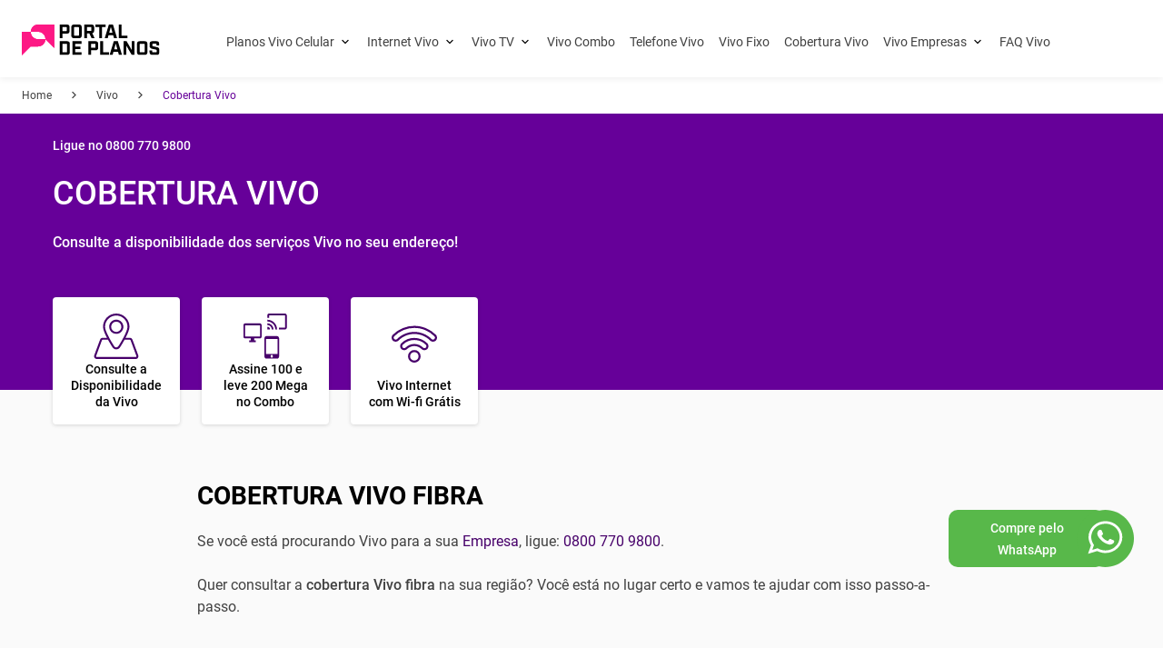

--- FILE ---
content_type: text/html; charset=utf-8
request_url: https://portaldeplanos.com.br/vivo/cobertura/
body_size: 46938
content:
<!DOCTYPE html><html lang="pt"><head><meta name="viewport" content="width=device-width"/><title>Cobertura Vivo | 0800 770 9800 | Consulte a disponibilidade da Vivo</title><meta charSet="utf-8"/><meta name="description" content="Consulte a Cobertura Vivo e descubra a disponibilidade dos serviços Vivo em todo o Brasil pelo seu CEP. Vivo Fibra, TV, Fixo e Móvel você encontra aqui."/><meta name="robots" content="index,follow"/><meta http-equiv="X-UA-Compatible" content="IE=edge"/><meta name="msapplication-TileImage" content="/pp-favicon.png"/><meta name="verify-admitad" content="22370698f4"/><meta property="og:url" content="https://portaldeplanos.com.br/vivo/cobertura/"/><meta property="og:title" content="Cobertura Vivo | 0800 770 9800 | Consulte a disponibilidade da Vivo"/><meta property="og:image"/><meta property="og:image:width" content="1200"/><meta property="og:image:height" content="630"/><meta property="og:description" content="Consulte a Cobertura Vivo e descubra a disponibilidade dos serviços Vivo em todo o Brasil pelo seu CEP. Vivo Fibra, TV, Fixo e Móvel você encontra aqui."/><meta property="og:site_name" content="Portal de Planos"/><meta property="og:locale" content="pt_BR"/><meta property="og:type" content="website"/><meta name="twitter:title" content="Cobertura Vivo | 0800 770 9800 | Consulte a disponibilidade da Vivo"/><meta name="twitter:image"/><meta name="twitter:description" content="Consulte a Cobertura Vivo e descubra a disponibilidade dos serviços Vivo em todo o Brasil pelo seu CEP. Vivo Fibra, TV, Fixo e Móvel você encontra aqui."/><meta name="twitter:card" content="summary"/><meta name="twitter:site" content="@PortaldePlanos"/><meta name="twitter:creator" content="@PortaldePlanos"/><link rel="preload" as="font" href="/fonts/roboto-v20-latin-regular.woff2" crossorigin="anonymous"/><link rel="preload" as="font" href="/fonts/roboto-v20-latin-500.woff2" crossorigin="anonymous"/><link rel="preload" as="font" href="/fonts/roboto-v20-latin-700.woff2" crossorigin="anonymous"/><link rel="preload" as="font" href="/fonts/Faustina-Medium.ttf" crossorigin="anonymous"/><link rel="preload" as="font" href="/fonts/Poppins-Regular.ttf" crossorigin="anonymous"/><link rel="preload" as="font" href="/fonts/Poppins-Medium.ttf" crossorigin="anonymous"/><link rel="preload" as="font" href="/fonts/Inter-Regular.ttf" crossorigin="anonymous"/><link rel="preload" as="font" href="/fonts/Inter-Medium.ttf" crossorigin="anonymous"/><link rel="preload" as="font" href="/fonts/Inter-SemiBold.ttf" crossorigin="anonymous"/><link rel="preload" as="font" href="/fonts/Inter-Bold.ttf" crossorigin="anonymous"/><link rel="icon" type="image/png" href="/pp-favicon.png"/><link rel="apple-touch-icon-precomposed" type="image/png" href="/pp-favicon.png"/><link rel="canonical" href="https://portaldeplanos.com.br/vivo/cobertura/"/><link rel="alternate" href="https://https://portaldeplanos.com.br//vivo/cobertura/" hrefLang="pt-br"/><link rel="alternate" href="https://https://portaldeplanos.com.br//vivo/cobertura/" hrefLang="x-default"/><script>
      var script = document.createElement('script');
      script.setAttribute('data-src', 'https://scripts.escale.com.br/lead-tracking.min.js');
      script.setAttribute('data-next-lazy', 'true')
      script.setAttribute('defer', 'true');
      document.head.insertBefore(script, document.head.childNodes[0])
      script.addEventListener("load", async function() {
        window.LeadTracking?.({
          vertical: 'telco',
          brand: 'portal de planos',
          product: 'Portal de Planos',
          origin: 'site'
        })?.then?.(() => {
            window?.LeadTracking?.pageView?.();
        })
      })
      </script><script>
      const userEventHandler = () => {
        document.querySelectorAll('[data-next-lazy]').forEach(script => {
            script.setAttribute('src', script.getAttribute('data-src'))
            script.removeAttribute('data-src')
            script.setAttribute('data-next-lazy', 'loaded')
        })
      }

      const triggerEvents = ['keydown', 'mousedown', 'mousemove', 'touchmove', 'touchstart', 'touchend', 'wheel', 'click']
      triggerEvents.forEach(event => window.addEventListener(event, userEventHandler, { passive: !0 }))
      </script><script id="gtm" strategy="lazyOnload">(function(w,d,s,l,i){w[l]=w[l]||[];w[l].push({'gtm.start':new Date().getTime(),event:'gtm.js'});var f=d.getElementsByTagName(s)[0],j=d.createElement(s),dl=l!='dataLayer'?'&l='+l:'';j.async=true;j.src='https://www.googletagmanager.com/gtm.js?id='+i+dl;f.parentNode.insertBefore(j,f);})(window,document,'script','dataLayer', 'GTM-57BD5ZC');</script><meta name="next-head-count" content="41"/><noscript data-n-css=""></noscript><script defer="" nomodule="" src="/_next/static/chunks/polyfills-78c92fac7aa8fdd8.js"></script><script defer="" data-src="/_next/static/chunks/f72a9280-153b859802c7788a.js" data-next-lazy="true"></script><script defer="" data-src="/_next/static/chunks/676-12eb42340ab4359e.js" data-next-lazy="true"></script><script defer="" data-src="/_next/static/chunks/7219-f15771ff8256dbb2.js" data-next-lazy="true"></script><script defer="" data-src="/_next/static/chunks/1135-573f1c86e44dc48e.js" data-next-lazy="true"></script><script defer="" data-src="/_next/static/chunks/1431-6dda50d8aaf0a589.js" data-next-lazy="true"></script><script defer="" data-src="/_next/static/chunks/892-d101fdb69b07b11d.js" data-next-lazy="true"></script><script defer="" data-src="/_next/static/chunks/Generic.744896f920148779.js" data-next-lazy="true"></script><script defer="" data-src="/_next/static/chunks/3784.d191d0a0137a7bc2.js" data-next-lazy="true"></script><script defer="" data-src="/_next/static/chunks/1664.b0a1c0a403e82947.js" data-next-lazy="true"></script><script defer="" data-src="/_next/static/chunks/1694-68c10d869e65b7d2.js" data-next-lazy="true"></script><script defer="" data-src="/_next/static/chunks/BannerButton.5773f7988f703e88.js" data-next-lazy="true"></script><script defer="" data-src="/_next/static/chunks/2679-fc4c753ef9206a26.js" data-next-lazy="true"></script><script defer="" data-src="/_next/static/chunks/TextBlock.3ee15cf280c061bd.js" data-next-lazy="true"></script><script defer="" data-src="/_next/static/chunks/Title.7595dd3e901b0f0e.js" data-next-lazy="true"></script><script defer="" data-src="/_next/static/chunks/HtmlBlock.f63adcf6323bdec4.js" data-next-lazy="true"></script><script defer="" data-src="/_next/static/chunks/HorizontalBar.8d436c2f86d75efa.js" data-next-lazy="true"></script><script defer="" data-src="/_next/static/chunks/Accordion.3716a661a1f515cf.js" data-next-lazy="true"></script><script defer="" data-src="/_next/static/chunks/IconText.f51001efe22f1ab0.js" data-next-lazy="true"></script><script defer="" data-src="/_next/static/chunks/4246.5f39241325128c69.js" data-next-lazy="true"></script><script defer="" data-src="/_next/static/chunks/4872.8aab620635916ebf.js" data-next-lazy="true"></script><script defer="" data-src="/_next/static/chunks/Relations.3c10a75e59da0174.js" data-next-lazy="true"></script><script defer="" data-src="/_next/static/chunks/ConversionBar.2c64b2b7180a9edf.js" data-next-lazy="true"></script><script defer="" data-src="/_next/static/chunks/5728.8d8682678a3b2a2c.js" data-next-lazy="true"></script><script defer="" data-src="/_next/static/chunks/7096.c29a6f3e8e7e4e7b.js" data-next-lazy="true"></script><script defer="" data-src="/_next/static/chunks/webpack-fe7d5e8521fa765e.js" data-next-lazy="true"></script><script defer="" data-src="/_next/static/chunks/framework-2531163cc217253b.js" data-next-lazy="true"></script><script defer="" data-src="/_next/static/chunks/main-767c274877b403d8.js" data-next-lazy="true"></script><script defer="" data-src="/_next/static/chunks/pages/_app-200fc50769e7ee88.js" data-next-lazy="true"></script><script defer="" data-src="/_next/static/chunks/7251-5ffbdad2fdc232e3.js" data-next-lazy="true"></script><script defer="" data-src="/_next/static/chunks/pages/%5B...generic%5D-98a718b30e36477f.js" data-next-lazy="true"></script><script defer="" data-src="/_next/static/S5qyaalFFrifB2gb-8USv/_buildManifest.js" data-next-lazy="true"></script><script defer="" data-src="/_next/static/S5qyaalFFrifB2gb-8USv/_ssgManifest.js" data-next-lazy="true"></script><style id="stitches">--sxs{--sxs:0 t-gugnrX t-kelQSW t-gsfGAc t-kaMsrS t-erdZRd t-jxaPMA t-hWtzZp t-kykbxc}@media{:root,.t-gugnrX{--borderWidths-none:0px;--borderWidths-hairline:1px;--borderWidths-thin:2px;--borderWidths-thick:4px;--borderWidths-heavy:8px;--borderWidths-accordionItemBorderWidth:var(--borderWidths-hairline);--borderWidths-buttonPrimaryBorderWidth:var(--borderWidths-hairline);--borderWidths-buttonPrimaryBorderWidthHover:var(--borderWidths-hairline);--borderWidths-buttonPrimaryBorderWidthActive:var(--borderWidths-hairline);--borderWidths-buttonPrimaryBorderWidthDisabled:var(--borderWidths-hairline);--borderWidths-buttonSecondaryBorderWidth:var(--borderWidths-hairline);--borderWidths-buttonSecondaryBorderWidthHover:var(--borderWidths-hairline);--borderWidths-buttonSecondaryBorderWidthActive:var(--borderWidths-hairline);--borderWidths-buttonSecondaryBorderWidthDisabled:var(--borderWidths-hairline);--borderWidths-buttonTertiaryBorderWidth:var(--borderWidths-hairline);--borderWidths-buttonTertiaryBorderWidthHover:var(--borderWidths-hairline);--borderWidths-buttonTertiaryBorderWidthActive:var(--borderWidths-hairline);--borderWidths-buttonTertiaryBorderWidthDisabled:var(--borderWidths-hairline);--borderWidths-tabsBorderBottomWidth:1px;--colors-primaryUltralight:#F2F2F2;--colors-primaryLightest:#D3D3D7;--colors-primaryLight:#A4A6AC;--colors-primaryMedium:#5B5D64;--colors-primaryDark:#37383C;--colors-primaryDarkest:#1C1C1C;--colors-secondaryUltralight:#FFF6D9;--colors-secondaryLightest:#FFE795;--colors-secondaryLight:#FFDA5A;--colors-secondaryMedium:#F6BE00;--colors-secondaryDark:#E7AB13;--colors-secondaryDarkest:#D2951F;--colors-tertiaryUltralight:#E5DCE3;--colors-tertiaryLightest:#C4A9BE;--colors-tertiaryLight:#9C7194;--colors-tertiaryMedium:#7E5075;--colors-tertiaryDark:#643E5D;--colors-tertiaryDarkest:#4C3046;--colors-neutralUltralight:#FFFFFF;--colors-neutralLightest:#E5E5E5;--colors-neutralLight:#C7C7C7;--colors-neutralMedium:#949494;--colors-neutralDark:#4D4D4D;--colors-neutralDarkest:#000000;--colors-criticalUltralight:#FBECEE;--colors-criticalLightest:#F0B4BC;--colors-criticalLight:#E16979;--colors-criticalMedium:#D94358;--colors-criticalDark:#AE3646;--colors-criticalDarkest:#822835;--colors-successUltralight:#E5FAF5;--colors-successLightest:#99F1DE;--colors-successLight:#4ADDBD;--colors-successMedium:#00C99E;--colors-successDark:#06A280;--colors-successDarkest:#027E64;--colors-warningUltralight:#FDE4D1;--colors-warningLightest:#FCC8A3;--colors-warningLight:#FBA566;--colors-warningMedium:#F88430;--colors-warningDark:#E7721E;--colors-warningDarkest:#CD671E;--colors-infoUltralight:#BAD5F4;--colors-infoLightest:#7FACE2;--colors-infoLight:#2C73C7;--colors-infoMedium:#0D4F9F;--colors-infoDark:#0E3C74;--colors-infoDarkest:#022652;--colors-focusedLight:var(--colors-infoUltralight);--colors-focused:var(--colors-infoLightest);--colors-alertBorderColor:var(--colors-neutralDark);--colors-alertBackgroundColor:var(--colors-neutralLightest);--colors-alertIconColor:var(--colors-neutralDark);--colors-buttonPrimaryBackgroundColor:var(--colors-primaryDarkest);--colors-buttonPrimaryBackgroundColorHover:var(--colors-primaryMedium);--colors-buttonPrimaryBackgroundColorActive:var(--colors-primaryDark);--colors-buttonPrimaryBackgroundColorDisabled:var(--colors-primaryUltralight);--colors-buttonPrimaryBorderColor:transparent;--colors-buttonPrimaryBorderColorHover:transparent;--colors-buttonPrimaryBorderColorActive:transparent;--colors-buttonPrimaryBorderColorDisabled:transparent;--colors-buttonPrimaryColor:var(--colors-primaryUltralight);--colors-buttonPrimaryColorHover:var(--colors-primaryUltralight);--colors-buttonPrimaryColorActive:var(--colors-primaryUltralight);--colors-buttonPrimaryColorDisabled:var(--colors-primaryLight);--colors-buttonSecondaryBackgroundColor:var(--colors-secondaryMedium);--colors-buttonSecondaryBackgroundColorHover:var(--colors-secondaryLight);--colors-buttonSecondaryBackgroundColorActive:var(--colors-secondaryDark);--colors-buttonSecondaryBackgroundColorDisabled:var(--colors-secondaryLightest);--colors-buttonSecondaryBorderColor:transparent;--colors-buttonSecondaryBorderColorHover:transparent;--colors-buttonSecondaryBorderColorActive:transparent;--colors-buttonSecondaryBorderColorDisabled:transparent;--colors-buttonSecondaryColor:var(--colors-neutralDarkest);--colors-buttonSecondaryColorHover:var(--colors-neutralDarkest);--colors-buttonSecondaryColorActive:var(--colors-neutralDarkest);--colors-buttonSecondaryColorDisabled:var(--colors-neutralDark);--colors-buttonTertiaryBackgroundColor:var(--colors-neutralUltralight);--colors-buttonTertiaryBackgroundColorHover:var(--colors-neutralLight);--colors-buttonTertiaryBackgroundColorActive:var(--colors-neutralMedium);--colors-buttonTertiaryBackgroundColorDisabled:var(--colors-neutralDark);--colors-buttonTertiaryBorderColor:transparent;--colors-buttonTertiaryBorderColorHover:transparent;--colors-buttonTertiaryBorderColorActive:transparent;--colors-buttonTertiaryBorderColorDisabled:transparent;--colors-buttonTertiaryColor:var(--colors-neutralDarkest);--colors-buttonTertiaryColorHover:var(--colors-neutralDarkest);--colors-buttonTertiaryColorActive:var(--colors-neutralDarkest);--colors-buttonTertiaryColorDisabled:var(--colors-neutralMedium);--colors-cardInfoTitleColor:var(--colors-tertiaryMedium);--colors-cardInfoTextColor:var(--colors-neutralDark);--colors-chipBackgroundColor:var(--colors-secondaryMedium);--colors-chipBackgroundColorHover:var(--colors-secondaryDark);--colors-chipBackgroundcolorActive:var(--colors-secondaryDarkest);--colors-chipBackgroundcolorDisable:var(--colors-secondaryUltralight);--colors-chipBackgroundcolorLoading:var(--colors-secondaryUltralight);--colors-footerBackgroundColor:var(--colors-primaryDarkest);--colors-footerColor:var(--colors-neutralUltralight);--colors-headerBackgroundColor:var(--colors-primaryDarkest);--colors-menuColorDesktop:var(--colors-neutralUltralight);--colors-menuColor:var(--colors-neutralMedium);--colors-menuColorActive:var(--colors-primaryDarkest);--colors-menuIconColor:var(--colors-neutralUltralight);--colors-linkColor:var(--colors-infoMedium);--colors-linkColorActive:var(--colors-infoDark);--colors-linkColorHover:var(--colors-infoLight);--colors-tabsIndicatorBackgroundColor:var(--colors-tertiaryMedium);--colors-tabsActiveTextColor:var(--colors-neutralDarkest);--colors-tabsTextColor:var(--colors-neutralDark);--colors-tabsBorderBottomColor:var(--colors-neutralMedium);--colors-cardProductBackgroundColor:var(--colors-neutralUltralight);--colors-cardProductOverlineColor:var(--colors-neutralDarkest);--colors-cardProductTitleColor:var(--colors-tertiaryMedium);--colors-cardProductHighlightColor:var(--colors-tertiaryMedium);--colors-cardProductSubtitleColor:var(--colors-neutralDarkest);--colors-cardProductDescriptionColor:var(--colors-neutralDark);--colors-cardProductPriceColor:var(--colors-tertiaryMedium);--colors-cardProductPeriodicityColor:var(--colors-neutralDarkest);--colors-priceColor:var(--colors-tertiaryMedium);--colors-periodicityColor:var(--colors-neutralDarkest);--colors-accordionTitleColor:var(--colors-neutralDarkest);--colors-accordionItemColor:var(--colors-neutralDark);--colors-accordionItemBackgroundColor:transparent;--colors-accordionItemBackgroundColorHover:var(--colors-neutralLight);--colors-accordionItemBorderColor:var(--colors-neutralMedium);--colors-formFieldBackgroundColorDisabled:var(--colors-neutralLightest);--colors-formFieldBorderColor:var(--colors-neutralLight);--colors-formFieldBorderColorHover:var(--colors-neutralDarkest);--colors-formFieldBorderColorInputed:var(--colors-neutralDarkest);--colors-formFieldBorderColorDisabled:var(--colors-neutralMedium);--colors-formFieldColor:var(--colors-neutralDarkest);--colors-formFieldColorDisabled:var(--colors-neutralMedium);--colors-formFieldLabelColor:var(--colors-neutralDark);--colors-formFieldLabelColorHover:var(--colors-neutralDarkest);--colors-formFieldLabelColorActive:var(--colors-neutralMedium);--colors-formFieldSuccessColor:var(--colors-successDark);--colors-formFieldWarningColor:var(--colors-warningMedium);--colors-formFieldErrorColor:var(--colors-criticalMedium);--colors-cardBackgroundColor:var(--colors-neutralUltralight);--colors-sliderThumbColor:var(--colors-secondaryMedium);--colors-sliderRangeColor:var(--colors-secondaryDarkest);--fonts-primary:'Barlow', -apple-system, BlinkMacSystemFont, 'Segoe UI', Roboto, Oxygen, Ubuntu, Cantarell, 'Open Sans', 'Helvetica Neue', sans-serif;--fonts-secondary:Inter, -apple-system, BlinkMacSystemFont, 'Segoe UI', Roboto, Oxygen, Ubuntu, Cantarell, 'Open Sans', 'Helvetica Neue', sans-serif;--fonts-buttonFontFamily:var(--fonts-secondary);--fonts-headingFontFamily:var(--fonts-primary);--fonts-paragraphFontFamily:var(--fonts-secondary);--fonts-formFieldFontFamily:var(--fonts-secondary);--fontSizes-xxxxs:.75rem;--fontSizes-xxxs:.875rem;--fontSizes-xxs:1rem;--fontSizes-xs:1.125rem;--fontSizes-sm:1.25rem;--fontSizes-md:1.5rem;--fontSizes-lg:1.75rem;--fontSizes-xlg:2rem;--fontSizes-xxl:2.5rem;--fontSizes-xxxl:3rem;--fontSizes-xxxxl:4rem;--fontSizes-display:5rem;--fontSizes-giant:6rem;--fontWeights-light:300;--fontWeights-regular:400;--fontWeights-medium:500;--fontWeights-semibold:600;--fontWeights-bold:700;--fontWeights-buttonFontWeight:var(--fontWeights-medium);--fontWeights-headingFontWeight:var(--fontWeights-semibold);--fontWeights-paragraphFontWeight:var(--fontWeights-regular);--lineHeights-tight:100%;--lineHeights-md:120%;--lineHeights-distant:150%;--lineHeights-superDistant:200%;--opacities-semitransparent:0.08;--opacities-light:0.16;--opacities-medium:0.32;--opacities-intense:0.64;--opacities-semiopaque:0.80;--radii-xxs:4px;--radii-sm:8px;--radii-md:16px;--radii-lg:24px;--radii-pill:500px;--radii-circle:50%;--radii-accordionItemBorderRadius:var(--radii-none);--radii-buttonBorderRadius:var(--radii-sm);--radii-cardInfoImageBorderRadius:var(--radii-sm);--radii-cardProductBorderRadius:var(--radii-sm);--radii-cardBorderRadius:var(--radii-sm);--shadows-flat:0 4px 8px rgba(0, 0, 0, .08);--shadows-soft:0 8px 16px rgba(0, 0, 0, .08);--shadows-raised:0 8px 32px rgba(0, 0, 0, .08);--shadows-spotlight:0 16px 48px rgba(0, 0, 0, .08);--shadows-cardInfoImageBorderRadius:var(--shadows-sm);--shadows-cardProductBoxShadow:var(--shadows-raised);--space-quarck:0.25rem;--space-nano:0.5rem;--space-xxxs:1rem;--space-xxs:1.5rem;--space-xs:2rem;--space-sm:2.5rem;--space-md:3rem;--space-lg:4rem;--space-xl:5rem;--space-xxl:5.5rem;--space-xxxl:6rem;--space-xxxxl:6.5rem;--space-huge:7rem;--space-xhuge:7.5rem;--space-accordionItemSpace:0px;--space-bannerPadding:72px;--space-baseSpacing:var(--space-sm);--space-baseSpacingDesktop:var(--space-sm);--space-cardInfoListGutterCards:var(--space-xxs);--space-gridGutter:24px;--space-tabsItemPaddingBottom:var(--space-xxs);--space-tabsListMarginBottom:var(--space-xs);--space-tabsListMarginBottomDesktop:var(--space-sm);--space-cardPadding:var(--space-xs);--sizes-screenWidth:1140px;--sizes-bannerHeight:540px;--sizes-cardInfoWidth:270px;--sizes-cardInfoListWidthMobile:220px;--sizes-gridGutter:24px;--sizes-tabsIndicatorHeight:4px;--sizes-cardProductWidth:283px;--transitions-base:.2s;--zIndices-base:5;--zIndices-menu:10;--zIndices-overlay:15;--zIndices-modal:20;--zIndices-alwaysOnTop:25}.t-kelQSW{--borderWidths-accordionItemBorderWidth:var(--borderWidths-hairline);--borderWidths-buttonPrimaryBorderWidth:var(--borderWidths-hairline);--borderWidths-buttonPrimaryBorderWidthHover:var(--borderWidths-hairline);--borderWidths-buttonPrimaryBorderWidthActive:var(--borderWidths-hairline);--borderWidths-buttonPrimaryBorderWidthDisabled:var(--borderWidths-hairline);--borderWidths-buttonSecondaryBorderWidth:var(--borderWidths-hairline);--borderWidths-buttonSecondaryBorderWidthHover:var(--borderWidths-hairline);--borderWidths-buttonSecondaryBorderWidthActive:var(--borderWidths-hairline);--borderWidths-buttonSecondaryBorderWidthDisabled:var(--borderWidths-hairline);--borderWidths-buttonTertiaryBorderWidth:var(--borderWidths-hairline);--borderWidths-buttonTertiaryBorderWidthHover:var(--borderWidths-hairline);--borderWidths-buttonTertiaryBorderWidthActive:var(--borderWidths-hairline);--borderWidths-buttonTertiaryBorderWidthDisabled:var(--borderWidths-hairline);--borderWidths-tabsBorderBottomWidth:1px;--colors-primaryUltralight:#F2F2F2;--colors-primaryLightest:#FAF8F9;--colors-primaryLight:#FE85BE;--colors-primaryMedium:#FD1884;--colors-primaryDark:#CA025F;--colors-primaryDarkest:#8D0143;--colors-secondaryUltralight:#FFF6D9;--colors-secondaryLightest:#FFF1D8;--colors-secondaryLight:#FFD183;--colors-secondaryMedium:#FFBC4A;--colors-secondaryDark:#F09905;--colors-secondaryDarkest:#B84D01;--colors-tertiaryUltralight:#E5DCE3;--colors-tertiaryLightest:#C4A9BE;--colors-tertiaryLight:#9C7194;--colors-tertiaryMedium:#7E5075;--colors-tertiaryDark:#643E5D;--colors-tertiaryDarkest:#4C3046;--colors-neutralUltralight:#FFFFFF;--colors-neutralLightest:#E5E5E5;--colors-neutralLight:#C7C7C7;--colors-neutralMedium:#949494;--colors-neutralDark:#4D4D4D;--colors-neutralDarkest:#000000;--colors-criticalUltralight:#FBECEE;--colors-criticalLightest:#F0B4BC;--colors-criticalLight:#E16979;--colors-criticalMedium:#D94358;--colors-criticalDark:#AE3646;--colors-criticalDarkest:#822835;--colors-successUltralight:#E5FAF5;--colors-successLightest:#99F1DE;--colors-successLight:#4ADDBD;--colors-successMedium:#00C99E;--colors-successDark:#06A280;--colors-successDarkest:#027E64;--colors-warningUltralight:#FDE4D1;--colors-warningLightest:#FCC8A3;--colors-warningLight:#FBA566;--colors-warningMedium:#F88430;--colors-warningDark:#E7721E;--colors-warningDarkest:#CD671E;--colors-infoUltralight:#BAD5F4;--colors-infoLightest:#7FACE2;--colors-infoLight:#2C73C7;--colors-infoMedium:#0D4F9F;--colors-infoDark:#0E3C74;--colors-infoDarkest:#022652;--colors-focusedLight:var(--colors-infoUltralight);--colors-focused:var(--colors-infoLightest);--colors-alertBorderColor:var(--colors-neutralDark);--colors-alertBackgroundColor:var(--colors-neutralLightest);--colors-alertIconColor:var(--colors-neutralDark);--colors-buttonPrimaryBackgroundColor:var(--colors-primaryDarkest);--colors-buttonPrimaryBackgroundColorHover:var(--colors-primaryMedium);--colors-buttonPrimaryBackgroundColorActive:var(--colors-primaryDark);--colors-buttonPrimaryBackgroundColorDisabled:var(--colors-primaryUltralight);--colors-buttonPrimaryBorderColor:transparent;--colors-buttonPrimaryBorderColorHover:transparent;--colors-buttonPrimaryBorderColorActive:transparent;--colors-buttonPrimaryBorderColorDisabled:transparent;--colors-buttonPrimaryColor:var(--colors-primaryUltralight);--colors-buttonPrimaryColorHover:var(--colors-primaryUltralight);--colors-buttonPrimaryColorActive:var(--colors-primaryUltralight);--colors-buttonPrimaryColorDisabled:var(--colors-primaryLight);--colors-buttonSecondaryBackgroundColor:var(--colors-secondaryMedium);--colors-buttonSecondaryBackgroundColorHover:var(--colors-secondaryLight);--colors-buttonSecondaryBackgroundColorActive:var(--colors-secondaryDark);--colors-buttonSecondaryBackgroundColorDisabled:var(--colors-secondaryLightest);--colors-buttonSecondaryBorderColor:transparent;--colors-buttonSecondaryBorderColorHover:transparent;--colors-buttonSecondaryBorderColorActive:transparent;--colors-buttonSecondaryBorderColorDisabled:transparent;--colors-buttonSecondaryColor:var(--colors-neutralDarkest);--colors-buttonSecondaryColorHover:var(--colors-neutralDarkest);--colors-buttonSecondaryColorActive:var(--colors-neutralDarkest);--colors-buttonSecondaryColorDisabled:var(--colors-neutralDark);--colors-buttonTertiaryBackgroundColor:var(--colors-neutralUltralight);--colors-buttonTertiaryBackgroundColorHover:var(--colors-neutralLight);--colors-buttonTertiaryBackgroundColorActive:var(--colors-neutralMedium);--colors-buttonTertiaryBackgroundColorDisabled:var(--colors-neutralDark);--colors-buttonTertiaryBorderColor:transparent;--colors-buttonTertiaryBorderColorHover:transparent;--colors-buttonTertiaryBorderColorActive:transparent;--colors-buttonTertiaryBorderColorDisabled:transparent;--colors-buttonTertiaryColor:var(--colors-neutralDarkest);--colors-buttonTertiaryColorHover:var(--colors-neutralDarkest);--colors-buttonTertiaryColorActive:var(--colors-neutralDarkest);--colors-buttonTertiaryColorDisabled:var(--colors-neutralMedium);--colors-cardInfoTitleColor:var(--colors-tertiaryMedium);--colors-cardInfoTextColor:var(--colors-neutralDark);--colors-chipBackgroundColor:var(--colors-secondaryMedium);--colors-chipBackgroundColorHover:var(--colors-secondaryDark);--colors-chipBackgroundcolorActive:var(--colors-secondaryDarkest);--colors-chipBackgroundcolorDisable:var(--colors-secondaryUltralight);--colors-chipBackgroundcolorLoading:var(--colors-secondaryUltralight);--colors-footerBackgroundColor:var(--colors-primaryDarkest);--colors-footerColor:var(--colors-neutralUltralight);--colors-headerBackgroundColor:var(--colors-primaryDarkest);--colors-menuColorDesktop:var(--colors-neutralUltralight);--colors-menuColor:var(--colors-neutralMedium);--colors-menuColorActive:var(--colors-primaryDarkest);--colors-menuIconColor:var(--colors-neutralUltralight);--colors-linkColor:var(--colors-infoMedium);--colors-linkColorActive:var(--colors-infoDark);--colors-linkColorHover:var(--colors-infoLight);--colors-tabsIndicatorBackgroundColor:var(--color-primary);--colors-tabsActiveTextColor:var(--color-neutral-dark);--colors-tabsTextColor:var(--color-neutral-dark);--colors-tabsBorderBottomColor:var(--colors-neutralMedium);--colors-cardProductBackgroundColor:var(--colors-neutralUltralight);--colors-cardProductOverlineColor:var(--colors-neutralDarkest);--colors-cardProductTitleColor:var(--colors-tertiaryMedium);--colors-cardProductHighlightColor:var(--colors-tertiaryMedium);--colors-cardProductSubtitleColor:var(--colors-neutralDarkest);--colors-cardProductDescriptionColor:var(--colors-neutralDark);--colors-cardProductPriceColor:var(--colors-tertiaryMedium);--colors-cardProductPeriodicityColor:var(--colors-neutralDarkest);--colors-priceColor:var(--colors-tertiaryMedium);--colors-periodicityColor:var(--colors-neutralDarkest);--colors-accordionTitleColor:var(--colors-neutralDarkest);--colors-accordionItemColor:var(--colors-neutralDark);--colors-accordionItemBackgroundColor:transparent;--colors-accordionItemBackgroundColorHover:var(--colors-neutralLight);--colors-accordionItemBorderColor:var(--colors-neutralMedium);--colors-formFieldBackgroundColorDisabled:var(--colors-neutralLightest);--colors-formFieldBorderColor:var(--colors-neutralLight);--colors-formFieldBorderColorHover:var(--colors-neutralDarkest);--colors-formFieldBorderColorInputed:var(--colors-neutralDarkest);--colors-formFieldBorderColorDisabled:var(--colors-neutralMedium);--colors-formFieldColor:var(--colors-neutralDarkest);--colors-formFieldColorDisabled:var(--colors-neutralMedium);--colors-formFieldLabelColor:var(--colors-neutralDark);--colors-formFieldLabelColorHover:var(--colors-neutralDarkest);--colors-formFieldLabelColorActive:var(--colors-neutralMedium);--colors-formFieldSuccessColor:var(--colors-successDark);--colors-formFieldWarningColor:var(--colors-warningMedium);--colors-formFieldErrorColor:var(--colors-criticalMedium);--colors-cardBackgroundColor:var(--colors-neutralUltralight);--colors-sliderThumbColor:var(--colors-secondaryMedium);--colors-sliderRangeColor:var(--colors-secondaryDarkest);--fontWeights-buttonFontWeight:var(--fontWeights-medium);--fontWeights-headingFontWeight:var(--fontWeights-semibold);--fontWeights-paragraphFontWeight:var(--fontWeights-regular);--fonts-primary:var(--font-family-tertiary);;--fonts-secondary:Inter, -apple-system, BlinkMacSystemFont, 'Segoe UI', Roboto, Oxygen, Ubuntu, Cantarell, 'Open Sans', 'Helvetica Neue', sans-serif;--fonts-buttonFontFamily:var(--fonts-secondary);--fonts-headingFontFamily:var(--fonts-primary);--fonts-paragraphFontFamily:var(--fonts-secondary);--fonts-formFieldFontFamily:var(--fonts-secondary);--radii-accordionItemBorderRadius:var(--radii-none);--radii-buttonBorderRadius:var(--radii-sm);--radii-cardInfoImageBorderRadius:var(--radii-sm);--radii-cardProductBorderRadius:var(--radii-sm);--radii-cardBorderRadius:var(--radii-sm);--shadows-cardInfoImageBorderRadius:var(--shadows-sm);--shadows-cardProductBoxShadow:var(--shadows-raised);--space-accordionItemSpace:0px;--space-bannerPadding:72px;--space-baseSpacing:var(--spacing-xxs);--space-baseSpacingDesktop:var(--spacing-sm);--space-cardInfoListGutterCards:var(--space-xxs);--space-gridGutter:24px;--space-tabsItemPaddingBottom:var(--space-xxs);--space-tabsListMarginBottom:var(--space-xs);--space-tabsListMarginBottomDesktop:var(--space-sm);--space-cardPadding:var(--space-xs);--sizes-bannerHeight:540px;--sizes-cardInfoWidth:270px;--sizes-cardInfoListWidthMobile:220px;--sizes-gridGutter:24px;--sizes-tabsIndicatorHeight:4px;--sizes-cardProductWidth:283px}.t-gsfGAc{--borderWidths-accordionItemBorderWidth:var(--borderWidths-hairline);--borderWidths-buttonPrimaryBorderWidth:var(--borderWidths-hairline);--borderWidths-buttonPrimaryBorderWidthHover:var(--borderWidths-hairline);--borderWidths-buttonPrimaryBorderWidthActive:var(--borderWidths-hairline);--borderWidths-buttonPrimaryBorderWidthDisabled:var(--borderWidths-hairline);--borderWidths-buttonSecondaryBorderWidth:var(--borderWidths-hairline);--borderWidths-buttonSecondaryBorderWidthHover:var(--borderWidths-hairline);--borderWidths-buttonSecondaryBorderWidthActive:var(--borderWidths-hairline);--borderWidths-buttonSecondaryBorderWidthDisabled:var(--borderWidths-hairline);--borderWidths-buttonTertiaryBorderWidth:var(--borderWidths-hairline);--borderWidths-buttonTertiaryBorderWidthHover:var(--borderWidths-hairline);--borderWidths-buttonTertiaryBorderWidthActive:var(--borderWidths-hairline);--borderWidths-buttonTertiaryBorderWidthDisabled:var(--borderWidths-hairline);--borderWidths-tabsBorderBottomWidth:1px;--colors-primaryUltralight:#e5e9fb;--colors-primaryLightest:#b2bdf3;--colors-primaryLight:#99a8ef;--colors-primaryMedium:#0026D9;--colors-primaryDark:#0022c3;--colors-primaryDarkest:#001a97;--colors-secondaryUltralight:#fde5e9;--colors-secondaryLightest:#f9b2be;--colors-secondaryLight:#ed193d;--colors-secondaryMedium:#eb0028;--colors-secondaryDark:#d30024;--colors-secondaryDarkest:#a4001c;--colors-tertiaryUltralight:#E5DCE3;--colors-tertiaryLightest:#C4A9BE;--colors-tertiaryLight:#9C7194;--colors-tertiaryMedium:#7E5075;--colors-tertiaryDark:#643E5D;--colors-tertiaryDarkest:#4C3046;--colors-neutralUltralight:#FFFFFF;--colors-neutralLightest:#E5E5E5;--colors-neutralLight:#C7C7C7;--colors-neutralMedium:#949494;--colors-neutralDark:#4D4D4D;--colors-neutralDarkest:#000000;--colors-criticalUltralight:#FBECEE;--colors-criticalLightest:#F0B4BC;--colors-criticalLight:#E16979;--colors-criticalMedium:#D94358;--colors-criticalDark:#AE3646;--colors-criticalDarkest:#822835;--colors-successUltralight:#E5FAF5;--colors-successLightest:#99F1DE;--colors-successLight:#4ADDBD;--colors-successMedium:#00C99E;--colors-successDark:#06A280;--colors-successDarkest:#027E64;--colors-warningUltralight:#FDE4D1;--colors-warningLightest:#FCC8A3;--colors-warningLight:#FBA566;--colors-warningMedium:#F88430;--colors-warningDark:#E7721E;--colors-warningDarkest:#CD671E;--colors-infoUltralight:#BAD5F4;--colors-infoLightest:#7FACE2;--colors-infoLight:#2C73C7;--colors-infoMedium:#0D4F9F;--colors-infoDark:#0E3C74;--colors-infoDarkest:#022652;--colors-focusedLight:var(--colors-infoUltralight);--colors-focused:var(--colors-infoLightest);--colors-alertBorderColor:var(--colors-neutralDark);--colors-alertBackgroundColor:var(--colors-neutralLightest);--colors-alertIconColor:var(--colors-neutralDark);--colors-buttonPrimaryBackgroundColor:var(--colors-primaryDarkest);--colors-buttonPrimaryBackgroundColorHover:var(--colors-primaryMedium);--colors-buttonPrimaryBackgroundColorActive:var(--colors-primaryDark);--colors-buttonPrimaryBackgroundColorDisabled:var(--colors-primaryUltralight);--colors-buttonPrimaryBorderColor:transparent;--colors-buttonPrimaryBorderColorHover:transparent;--colors-buttonPrimaryBorderColorActive:transparent;--colors-buttonPrimaryBorderColorDisabled:transparent;--colors-buttonPrimaryColor:var(--colors-primaryUltralight);--colors-buttonPrimaryColorHover:var(--colors-primaryUltralight);--colors-buttonPrimaryColorActive:var(--colors-primaryUltralight);--colors-buttonPrimaryColorDisabled:var(--colors-primaryLight);--colors-buttonSecondaryBackgroundColor:var(--colors-secondaryMedium);--colors-buttonSecondaryBackgroundColorHover:var(--colors-secondaryLight);--colors-buttonSecondaryBackgroundColorActive:var(--colors-secondaryDark);--colors-buttonSecondaryBackgroundColorDisabled:var(--colors-secondaryLightest);--colors-buttonSecondaryBorderColor:transparent;--colors-buttonSecondaryBorderColorHover:transparent;--colors-buttonSecondaryBorderColorActive:transparent;--colors-buttonSecondaryBorderColorDisabled:transparent;--colors-buttonSecondaryColor:var(--colors-neutralDarkest);--colors-buttonSecondaryColorHover:var(--colors-neutralDarkest);--colors-buttonSecondaryColorActive:var(--colors-neutralDarkest);--colors-buttonSecondaryColorDisabled:var(--colors-neutralDark);--colors-buttonTertiaryBackgroundColor:var(--colors-neutralUltralight);--colors-buttonTertiaryBackgroundColorHover:var(--colors-neutralLight);--colors-buttonTertiaryBackgroundColorActive:var(--colors-neutralMedium);--colors-buttonTertiaryBackgroundColorDisabled:var(--colors-neutralDark);--colors-buttonTertiaryBorderColor:transparent;--colors-buttonTertiaryBorderColorHover:transparent;--colors-buttonTertiaryBorderColorActive:transparent;--colors-buttonTertiaryBorderColorDisabled:transparent;--colors-buttonTertiaryColor:var(--colors-neutralDarkest);--colors-buttonTertiaryColorHover:var(--colors-neutralDarkest);--colors-buttonTertiaryColorActive:var(--colors-neutralDarkest);--colors-buttonTertiaryColorDisabled:var(--colors-neutralMedium);--colors-cardInfoTitleColor:var(--colors-tertiaryMedium);--colors-cardInfoTextColor:var(--colors-neutralDark);--colors-chipBackgroundColor:var(--colors-secondaryMedium);--colors-chipBackgroundColorHover:var(--colors-secondaryDark);--colors-chipBackgroundcolorActive:var(--colors-secondaryDarkest);--colors-chipBackgroundcolorDisable:var(--colors-secondaryUltralight);--colors-chipBackgroundcolorLoading:var(--colors-secondaryUltralight);--colors-footerBackgroundColor:var(--colors-primaryDarkest);--colors-footerColor:var(--colors-neutralUltralight);--colors-headerBackgroundColor:var(--colors-primaryDarkest);--colors-menuColorDesktop:var(--colors-neutralUltralight);--colors-menuColor:var(--colors-neutralMedium);--colors-menuColorActive:var(--colors-primaryDarkest);--colors-menuIconColor:var(--colors-neutralUltralight);--colors-linkColor:var(--colors-infoMedium);--colors-linkColorActive:var(--colors-infoDark);--colors-linkColorHover:var(--colors-infoLight);--colors-tabsIndicatorBackgroundColor:var(--colors-tertiaryMedium);--colors-tabsActiveTextColor:var(--colors-neutralDarkest);--colors-tabsTextColor:var(--colors-neutralDark);--colors-tabsBorderBottomColor:var(--colors-neutralMedium);--colors-cardProductBackgroundColor:var(--colors-neutralUltralight);--colors-cardProductOverlineColor:var(--colors-neutralDarkest);--colors-cardProductTitleColor:var(--colors-tertiaryMedium);--colors-cardProductHighlightColor:var(--colors-tertiaryMedium);--colors-cardProductSubtitleColor:var(--colors-neutralDarkest);--colors-cardProductDescriptionColor:var(--colors-neutralDark);--colors-cardProductPriceColor:var(--colors-tertiaryMedium);--colors-cardProductPeriodicityColor:var(--colors-neutralDarkest);--colors-priceColor:var(--colors-tertiaryMedium);--colors-periodicityColor:var(--colors-neutralDarkest);--colors-accordionTitleColor:var(--colors-neutralDarkest);--colors-accordionItemColor:var(--colors-neutralDark);--colors-accordionItemBackgroundColor:transparent;--colors-accordionItemBackgroundColorHover:var(--colors-neutralLight);--colors-accordionItemBorderColor:var(--colors-neutralMedium);--colors-formFieldBackgroundColorDisabled:var(--colors-neutralLightest);--colors-formFieldBorderColor:var(--colors-neutralLight);--colors-formFieldBorderColorHover:var(--colors-neutralDarkest);--colors-formFieldBorderColorInputed:var(--colors-neutralDarkest);--colors-formFieldBorderColorDisabled:var(--colors-neutralMedium);--colors-formFieldColor:var(--colors-neutralDarkest);--colors-formFieldColorDisabled:var(--colors-neutralMedium);--colors-formFieldLabelColor:var(--colors-neutralDark);--colors-formFieldLabelColorHover:var(--colors-neutralDarkest);--colors-formFieldLabelColorActive:var(--colors-neutralMedium);--colors-formFieldSuccessColor:var(--colors-successDark);--colors-formFieldWarningColor:var(--colors-warningMedium);--colors-formFieldErrorColor:var(--colors-criticalMedium);--colors-cardBackgroundColor:var(--colors-neutralUltralight);--colors-sliderThumbColor:var(--colors-secondaryMedium);--colors-sliderRangeColor:var(--colors-secondaryDarkest);--fontWeights-buttonFontWeight:var(--fontWeights-medium);--fontWeights-headingFontWeight:var(--fontWeights-semibold);--fontWeights-paragraphFontWeight:var(--fontWeights-regular);--fonts-primary:'Barlow', -apple-system, BlinkMacSystemFont, 'Segoe UI', Roboto, Oxygen, Ubuntu, Cantarell, 'Open Sans', 'Helvetica Neue', sans-serif;--fonts-secondary:Inter, -apple-system, BlinkMacSystemFont, 'Segoe UI', Roboto, Oxygen, Ubuntu, Cantarell, 'Open Sans', 'Helvetica Neue', sans-serif;--fonts-buttonFontFamily:var(--fonts-secondary);--fonts-headingFontFamily:var(--fonts-primary);--fonts-paragraphFontFamily:var(--fonts-secondary);--fonts-formFieldFontFamily:var(--fonts-secondary);--radii-accordionItemBorderRadius:var(--radii-none);--radii-buttonBorderRadius:var(--radii-sm);--radii-cardInfoImageBorderRadius:var(--radii-sm);--radii-cardProductBorderRadius:var(--radii-sm);--radii-cardBorderRadius:var(--radii-sm);--shadows-cardInfoImageBorderRadius:var(--shadows-sm);--shadows-cardProductBoxShadow:var(--shadows-raised);--space-accordionItemSpace:0px;--space-bannerPadding:72px;--space-baseSpacing:var(--space-sm);--space-baseSpacingDesktop:var(--space-sm);--space-cardInfoListGutterCards:var(--space-xxs);--space-gridGutter:24px;--space-tabsItemPaddingBottom:var(--space-xxs);--space-tabsListMarginBottom:var(--space-xs);--space-tabsListMarginBottomDesktop:var(--space-sm);--space-cardPadding:var(--space-xs);--sizes-bannerHeight:540px;--sizes-cardInfoWidth:270px;--sizes-cardInfoListWidthMobile:220px;--sizes-gridGutter:24px;--sizes-tabsIndicatorHeight:4px;--sizes-cardProductWidth:283px}.t-kaMsrS{--borderWidths-accordionItemBorderWidth:var(--borderWidths-hairline);--borderWidths-buttonPrimaryBorderWidth:var(--borderWidths-hairline);--borderWidths-buttonPrimaryBorderWidthHover:var(--borderWidths-hairline);--borderWidths-buttonPrimaryBorderWidthActive:var(--borderWidths-hairline);--borderWidths-buttonPrimaryBorderWidthDisabled:var(--borderWidths-hairline);--borderWidths-buttonSecondaryBorderWidth:var(--borderWidths-hairline);--borderWidths-buttonSecondaryBorderWidthHover:var(--borderWidths-hairline);--borderWidths-buttonSecondaryBorderWidthActive:var(--borderWidths-hairline);--borderWidths-buttonSecondaryBorderWidthDisabled:var(--borderWidths-hairline);--borderWidths-buttonTertiaryBorderWidth:var(--borderWidths-hairline);--borderWidths-buttonTertiaryBorderWidthHover:var(--borderWidths-hairline);--borderWidths-buttonTertiaryBorderWidthActive:var(--borderWidths-hairline);--borderWidths-buttonTertiaryBorderWidthDisabled:var(--borderWidths-hairline);--borderWidths-tabsBorderBottomWidth:1px;--colors-primaryUltralight:#e0ccea;--colors-primaryLightest:#b27fcc;--colors-primaryLight:#8432ad;--colors-primaryMedium:#660099;--colors-primaryDark:#51007a;--colors-primaryDarkest:#3d005b;--colors-secondaryUltralight:#f9e8ef;--colors-secondaryLightest:#efbcd1;--colors-secondaryLight:#d54d84;--colors-secondaryMedium:#cb2166;--colors-secondaryDark:#a21a51;--colors-secondaryDarkest:#79133d;--colors-tertiaryUltralight:#E5DCE3;--colors-tertiaryLightest:#C4A9BE;--colors-tertiaryLight:#9C7194;--colors-tertiaryMedium:#7E5075;--colors-tertiaryDark:#643E5D;--colors-tertiaryDarkest:#4C3046;--colors-neutralUltralight:#FFFFFF;--colors-neutralLightest:#E5E5E5;--colors-neutralLight:#C7C7C7;--colors-neutralMedium:#949494;--colors-neutralDark:#4D4D4D;--colors-neutralDarkest:#000000;--colors-criticalUltralight:#FBECEE;--colors-criticalLightest:#F0B4BC;--colors-criticalLight:#E16979;--colors-criticalMedium:#D94358;--colors-criticalDark:#AE3646;--colors-criticalDarkest:#822835;--colors-successUltralight:#E5FAF5;--colors-successLightest:#99F1DE;--colors-successLight:#4ADDBD;--colors-successMedium:#00C99E;--colors-successDark:#06A280;--colors-successDarkest:#027E64;--colors-warningUltralight:#FDE4D1;--colors-warningLightest:#FCC8A3;--colors-warningLight:#FBA566;--colors-warningMedium:#F88430;--colors-warningDark:#E7721E;--colors-warningDarkest:#CD671E;--colors-infoUltralight:#BAD5F4;--colors-infoLightest:#7FACE2;--colors-infoLight:#2C73C7;--colors-infoMedium:#0D4F9F;--colors-infoDark:#0E3C74;--colors-infoDarkest:#022652;--colors-focusedLight:var(--colors-infoUltralight);--colors-focused:var(--colors-infoLightest);--colors-alertBorderColor:var(--colors-neutralDark);--colors-alertBackgroundColor:var(--colors-neutralLightest);--colors-alertIconColor:var(--colors-neutralDark);--colors-buttonPrimaryBackgroundColor:var(--colors-primaryDarkest);--colors-buttonPrimaryBackgroundColorHover:var(--colors-primaryMedium);--colors-buttonPrimaryBackgroundColorActive:var(--colors-primaryDark);--colors-buttonPrimaryBackgroundColorDisabled:var(--colors-primaryUltralight);--colors-buttonPrimaryBorderColor:transparent;--colors-buttonPrimaryBorderColorHover:transparent;--colors-buttonPrimaryBorderColorActive:transparent;--colors-buttonPrimaryBorderColorDisabled:transparent;--colors-buttonPrimaryColor:var(--colors-primaryUltralight);--colors-buttonPrimaryColorHover:var(--colors-primaryUltralight);--colors-buttonPrimaryColorActive:var(--colors-primaryUltralight);--colors-buttonPrimaryColorDisabled:var(--colors-primaryLight);--colors-buttonSecondaryBackgroundColor:var(--colors-secondaryMedium);--colors-buttonSecondaryBackgroundColorHover:var(--colors-secondaryLight);--colors-buttonSecondaryBackgroundColorActive:var(--colors-secondaryDark);--colors-buttonSecondaryBackgroundColorDisabled:var(--colors-secondaryLightest);--colors-buttonSecondaryBorderColor:transparent;--colors-buttonSecondaryBorderColorHover:transparent;--colors-buttonSecondaryBorderColorActive:transparent;--colors-buttonSecondaryBorderColorDisabled:transparent;--colors-buttonSecondaryColor:var(--colors-neutralDarkest);--colors-buttonSecondaryColorHover:var(--colors-neutralDarkest);--colors-buttonSecondaryColorActive:var(--colors-neutralDarkest);--colors-buttonSecondaryColorDisabled:var(--colors-neutralDark);--colors-buttonTertiaryBackgroundColor:var(--colors-neutralUltralight);--colors-buttonTertiaryBackgroundColorHover:var(--colors-neutralLight);--colors-buttonTertiaryBackgroundColorActive:var(--colors-neutralMedium);--colors-buttonTertiaryBackgroundColorDisabled:var(--colors-neutralDark);--colors-buttonTertiaryBorderColor:transparent;--colors-buttonTertiaryBorderColorHover:transparent;--colors-buttonTertiaryBorderColorActive:transparent;--colors-buttonTertiaryBorderColorDisabled:transparent;--colors-buttonTertiaryColor:var(--colors-neutralDarkest);--colors-buttonTertiaryColorHover:var(--colors-neutralDarkest);--colors-buttonTertiaryColorActive:var(--colors-neutralDarkest);--colors-buttonTertiaryColorDisabled:var(--colors-neutralMedium);--colors-cardInfoTitleColor:var(--colors-tertiaryMedium);--colors-cardInfoTextColor:var(--colors-neutralDark);--colors-chipBackgroundColor:var(--colors-secondaryMedium);--colors-chipBackgroundColorHover:var(--colors-secondaryDark);--colors-chipBackgroundcolorActive:var(--colors-secondaryDarkest);--colors-chipBackgroundcolorDisable:var(--colors-secondaryUltralight);--colors-chipBackgroundcolorLoading:var(--colors-secondaryUltralight);--colors-footerBackgroundColor:var(--colors-primaryDarkest);--colors-footerColor:var(--colors-neutralUltralight);--colors-headerBackgroundColor:var(--colors-primaryDarkest);--colors-menuColorDesktop:var(--colors-neutralUltralight);--colors-menuColor:var(--colors-neutralMedium);--colors-menuColorActive:var(--colors-primaryDarkest);--colors-menuIconColor:var(--colors-neutralUltralight);--colors-linkColor:var(--colors-infoMedium);--colors-linkColorActive:var(--colors-infoDark);--colors-linkColorHover:var(--colors-infoLight);--colors-tabsIndicatorBackgroundColor:var(--colors-tertiaryMedium);--colors-tabsActiveTextColor:var(--colors-neutralDarkest);--colors-tabsTextColor:var(--colors-neutralDark);--colors-tabsBorderBottomColor:var(--colors-neutralMedium);--colors-cardProductBackgroundColor:var(--colors-neutralUltralight);--colors-cardProductOverlineColor:var(--colors-neutralDarkest);--colors-cardProductTitleColor:var(--colors-tertiaryMedium);--colors-cardProductHighlightColor:var(--colors-tertiaryMedium);--colors-cardProductSubtitleColor:var(--colors-neutralDarkest);--colors-cardProductDescriptionColor:var(--colors-neutralDark);--colors-cardProductPriceColor:var(--colors-tertiaryMedium);--colors-cardProductPeriodicityColor:var(--colors-neutralDarkest);--colors-priceColor:var(--colors-tertiaryMedium);--colors-periodicityColor:var(--colors-neutralDarkest);--colors-accordionTitleColor:var(--colors-neutralDarkest);--colors-accordionItemColor:var(--colors-neutralDark);--colors-accordionItemBackgroundColor:transparent;--colors-accordionItemBackgroundColorHover:var(--colors-neutralLight);--colors-accordionItemBorderColor:var(--colors-neutralMedium);--colors-formFieldBackgroundColorDisabled:var(--colors-neutralLightest);--colors-formFieldBorderColor:var(--colors-neutralLight);--colors-formFieldBorderColorHover:var(--colors-neutralDarkest);--colors-formFieldBorderColorInputed:var(--colors-neutralDarkest);--colors-formFieldBorderColorDisabled:var(--colors-neutralMedium);--colors-formFieldColor:var(--colors-neutralDarkest);--colors-formFieldColorDisabled:var(--colors-neutralMedium);--colors-formFieldLabelColor:var(--colors-neutralDark);--colors-formFieldLabelColorHover:var(--colors-neutralDarkest);--colors-formFieldLabelColorActive:var(--colors-neutralMedium);--colors-formFieldSuccessColor:var(--colors-successDark);--colors-formFieldWarningColor:var(--colors-warningMedium);--colors-formFieldErrorColor:var(--colors-criticalMedium);--colors-cardBackgroundColor:var(--colors-neutralUltralight);--colors-sliderThumbColor:var(--colors-secondaryMedium);--colors-sliderRangeColor:var(--colors-secondaryDarkest);--fontWeights-buttonFontWeight:var(--fontWeights-medium);--fontWeights-headingFontWeight:var(--fontWeights-semibold);--fontWeights-paragraphFontWeight:var(--fontWeights-regular);--fonts-primary:'Barlow', -apple-system, BlinkMacSystemFont, 'Segoe UI', Roboto, Oxygen, Ubuntu, Cantarell, 'Open Sans', 'Helvetica Neue', sans-serif;--fonts-secondary:Inter, -apple-system, BlinkMacSystemFont, 'Segoe UI', Roboto, Oxygen, Ubuntu, Cantarell, 'Open Sans', 'Helvetica Neue', sans-serif;--fonts-buttonFontFamily:var(--fonts-secondary);--fonts-headingFontFamily:var(--fonts-primary);--fonts-paragraphFontFamily:var(--fonts-secondary);--fonts-formFieldFontFamily:var(--fonts-secondary);--radii-accordionItemBorderRadius:var(--radii-none);--radii-buttonBorderRadius:var(--radii-sm);--radii-cardInfoImageBorderRadius:var(--radii-sm);--radii-cardProductBorderRadius:var(--radii-sm);--radii-cardBorderRadius:var(--radii-sm);--shadows-cardInfoImageBorderRadius:var(--shadows-sm);--shadows-cardProductBoxShadow:var(--shadows-raised);--space-accordionItemSpace:0px;--space-bannerPadding:72px;--space-baseSpacing:var(--space-sm);--space-baseSpacingDesktop:var(--space-sm);--space-cardInfoListGutterCards:var(--space-xxs);--space-gridGutter:24px;--space-tabsItemPaddingBottom:var(--space-xxs);--space-tabsListMarginBottom:var(--space-xs);--space-tabsListMarginBottomDesktop:var(--space-sm);--space-cardPadding:var(--space-xs);--sizes-bannerHeight:540px;--sizes-cardInfoWidth:270px;--sizes-cardInfoListWidthMobile:220px;--sizes-gridGutter:24px;--sizes-tabsIndicatorHeight:4px;--sizes-cardProductWidth:283px}.t-erdZRd{--borderWidths-accordionItemBorderWidth:var(--borderWidths-hairline);--borderWidths-buttonPrimaryBorderWidth:var(--borderWidths-hairline);--borderWidths-buttonPrimaryBorderWidthHover:var(--borderWidths-hairline);--borderWidths-buttonPrimaryBorderWidthActive:var(--borderWidths-hairline);--borderWidths-buttonPrimaryBorderWidthDisabled:var(--borderWidths-hairline);--borderWidths-buttonSecondaryBorderWidth:var(--borderWidths-hairline);--borderWidths-buttonSecondaryBorderWidthHover:var(--borderWidths-hairline);--borderWidths-buttonSecondaryBorderWidthActive:var(--borderWidths-hairline);--borderWidths-buttonSecondaryBorderWidthDisabled:var(--borderWidths-hairline);--borderWidths-buttonTertiaryBorderWidth:var(--borderWidths-hairline);--borderWidths-buttonTertiaryBorderWidthHover:var(--borderWidths-hairline);--borderWidths-buttonTertiaryBorderWidthActive:var(--borderWidths-hairline);--borderWidths-buttonTertiaryBorderWidthDisabled:var(--borderWidths-hairline);--borderWidths-tabsBorderBottomWidth:1px;--colors-primaryUltralight:#fbe7e7;--colors-primaryLightest:#f3b9b9;--colors-primaryLight:#db2f2f;--colors-primaryMedium:#d81818;--colors-primaryDark:#c21515;--colors-primaryDarkest:#ac1313;--colors-secondaryUltralight:#fbe7e7;--colors-secondaryLightest:#f3b9b9;--colors-secondaryLight:#db2f2f;--colors-secondaryMedium:#d81818;--colors-secondaryDark:#c21515;--colors-secondaryDarkest:#ac1313;--colors-tertiaryUltralight:#E5DCE3;--colors-tertiaryLightest:#C4A9BE;--colors-tertiaryLight:#9C7194;--colors-tertiaryMedium:#7E5075;--colors-tertiaryDark:#643E5D;--colors-tertiaryDarkest:#4C3046;--colors-neutralUltralight:#FFFFFF;--colors-neutralLightest:#E5E5E5;--colors-neutralLight:#C7C7C7;--colors-neutralMedium:#949494;--colors-neutralDark:#4D4D4D;--colors-neutralDarkest:#000000;--colors-criticalUltralight:#FBECEE;--colors-criticalLightest:#F0B4BC;--colors-criticalLight:#E16979;--colors-criticalMedium:#D94358;--colors-criticalDark:#AE3646;--colors-criticalDarkest:#822835;--colors-successUltralight:#E5FAF5;--colors-successLightest:#99F1DE;--colors-successLight:#4ADDBD;--colors-successMedium:#00C99E;--colors-successDark:#06A280;--colors-successDarkest:#027E64;--colors-warningUltralight:#FDE4D1;--colors-warningLightest:#FCC8A3;--colors-warningLight:#FBA566;--colors-warningMedium:#F88430;--colors-warningDark:#E7721E;--colors-warningDarkest:#CD671E;--colors-infoUltralight:#BAD5F4;--colors-infoLightest:#7FACE2;--colors-infoLight:#2C73C7;--colors-infoMedium:#0D4F9F;--colors-infoDark:#0E3C74;--colors-infoDarkest:#022652;--colors-focusedLight:var(--colors-infoUltralight);--colors-focused:var(--colors-infoLightest);--colors-alertBorderColor:var(--colors-neutralDark);--colors-alertBackgroundColor:var(--colors-neutralLightest);--colors-alertIconColor:var(--colors-neutralDark);--colors-buttonPrimaryBackgroundColor:var(--colors-primaryDarkest);--colors-buttonPrimaryBackgroundColorHover:var(--colors-primaryMedium);--colors-buttonPrimaryBackgroundColorActive:var(--colors-primaryDark);--colors-buttonPrimaryBackgroundColorDisabled:var(--colors-primaryUltralight);--colors-buttonPrimaryBorderColor:transparent;--colors-buttonPrimaryBorderColorHover:transparent;--colors-buttonPrimaryBorderColorActive:transparent;--colors-buttonPrimaryBorderColorDisabled:transparent;--colors-buttonPrimaryColor:var(--colors-primaryUltralight);--colors-buttonPrimaryColorHover:var(--colors-primaryUltralight);--colors-buttonPrimaryColorActive:var(--colors-primaryUltralight);--colors-buttonPrimaryColorDisabled:var(--colors-primaryLight);--colors-buttonSecondaryBackgroundColor:var(--colors-secondaryMedium);--colors-buttonSecondaryBackgroundColorHover:var(--colors-secondaryLight);--colors-buttonSecondaryBackgroundColorActive:var(--colors-secondaryDark);--colors-buttonSecondaryBackgroundColorDisabled:var(--colors-secondaryLightest);--colors-buttonSecondaryBorderColor:transparent;--colors-buttonSecondaryBorderColorHover:transparent;--colors-buttonSecondaryBorderColorActive:transparent;--colors-buttonSecondaryBorderColorDisabled:transparent;--colors-buttonSecondaryColor:var(--colors-neutralDarkest);--colors-buttonSecondaryColorHover:var(--colors-neutralDarkest);--colors-buttonSecondaryColorActive:var(--colors-neutralDarkest);--colors-buttonSecondaryColorDisabled:var(--colors-neutralDark);--colors-buttonTertiaryBackgroundColor:var(--colors-neutralUltralight);--colors-buttonTertiaryBackgroundColorHover:var(--colors-neutralLight);--colors-buttonTertiaryBackgroundColorActive:var(--colors-neutralMedium);--colors-buttonTertiaryBackgroundColorDisabled:var(--colors-neutralDark);--colors-buttonTertiaryBorderColor:transparent;--colors-buttonTertiaryBorderColorHover:transparent;--colors-buttonTertiaryBorderColorActive:transparent;--colors-buttonTertiaryBorderColorDisabled:transparent;--colors-buttonTertiaryColor:var(--colors-neutralDarkest);--colors-buttonTertiaryColorHover:var(--colors-neutralDarkest);--colors-buttonTertiaryColorActive:var(--colors-neutralDarkest);--colors-buttonTertiaryColorDisabled:var(--colors-neutralMedium);--colors-cardInfoTitleColor:var(--colors-tertiaryMedium);--colors-cardInfoTextColor:var(--colors-neutralDark);--colors-chipBackgroundColor:var(--colors-secondaryMedium);--colors-chipBackgroundColorHover:var(--colors-secondaryDark);--colors-chipBackgroundcolorActive:var(--colors-secondaryDarkest);--colors-chipBackgroundcolorDisable:var(--colors-secondaryUltralight);--colors-chipBackgroundcolorLoading:var(--colors-secondaryUltralight);--colors-footerBackgroundColor:var(--colors-primaryDarkest);--colors-footerColor:var(--colors-neutralUltralight);--colors-headerBackgroundColor:var(--colors-primaryDarkest);--colors-menuColorDesktop:var(--colors-neutralUltralight);--colors-menuColor:var(--colors-neutralMedium);--colors-menuColorActive:var(--colors-primaryDarkest);--colors-menuIconColor:var(--colors-neutralUltralight);--colors-linkColor:var(--colors-infoMedium);--colors-linkColorActive:var(--colors-infoDark);--colors-linkColorHover:var(--colors-infoLight);--colors-tabsIndicatorBackgroundColor:var(--colors-tertiaryMedium);--colors-tabsActiveTextColor:var(--colors-neutralDarkest);--colors-tabsTextColor:var(--colors-neutralDark);--colors-tabsBorderBottomColor:var(--colors-neutralMedium);--colors-cardProductBackgroundColor:var(--colors-neutralUltralight);--colors-cardProductOverlineColor:var(--colors-neutralDarkest);--colors-cardProductTitleColor:var(--colors-tertiaryMedium);--colors-cardProductHighlightColor:var(--colors-tertiaryMedium);--colors-cardProductSubtitleColor:var(--colors-neutralDarkest);--colors-cardProductDescriptionColor:var(--colors-neutralDark);--colors-cardProductPriceColor:var(--colors-tertiaryMedium);--colors-cardProductPeriodicityColor:var(--colors-neutralDarkest);--colors-priceColor:var(--colors-tertiaryMedium);--colors-periodicityColor:var(--colors-neutralDarkest);--colors-accordionTitleColor:var(--colors-neutralDarkest);--colors-accordionItemColor:var(--colors-neutralDark);--colors-accordionItemBackgroundColor:transparent;--colors-accordionItemBackgroundColorHover:var(--colors-neutralLight);--colors-accordionItemBorderColor:var(--colors-neutralMedium);--colors-formFieldBackgroundColorDisabled:var(--colors-neutralLightest);--colors-formFieldBorderColor:var(--colors-neutralLight);--colors-formFieldBorderColorHover:var(--colors-neutralDarkest);--colors-formFieldBorderColorInputed:var(--colors-neutralDarkest);--colors-formFieldBorderColorDisabled:var(--colors-neutralMedium);--colors-formFieldColor:var(--colors-neutralDarkest);--colors-formFieldColorDisabled:var(--colors-neutralMedium);--colors-formFieldLabelColor:var(--colors-neutralDark);--colors-formFieldLabelColorHover:var(--colors-neutralDarkest);--colors-formFieldLabelColorActive:var(--colors-neutralMedium);--colors-formFieldSuccessColor:var(--colors-successDark);--colors-formFieldWarningColor:var(--colors-warningMedium);--colors-formFieldErrorColor:var(--colors-criticalMedium);--colors-cardBackgroundColor:var(--colors-neutralUltralight);--colors-sliderThumbColor:var(--colors-secondaryMedium);--colors-sliderRangeColor:var(--colors-secondaryDarkest);--fontWeights-buttonFontWeight:var(--fontWeights-medium);--fontWeights-headingFontWeight:var(--fontWeights-semibold);--fontWeights-paragraphFontWeight:var(--fontWeights-regular);--fonts-primary:'Barlow', -apple-system, BlinkMacSystemFont, 'Segoe UI', Roboto, Oxygen, Ubuntu, Cantarell, 'Open Sans', 'Helvetica Neue', sans-serif;--fonts-secondary:Inter, -apple-system, BlinkMacSystemFont, 'Segoe UI', Roboto, Oxygen, Ubuntu, Cantarell, 'Open Sans', 'Helvetica Neue', sans-serif;--fonts-buttonFontFamily:var(--fonts-secondary);--fonts-headingFontFamily:var(--fonts-primary);--fonts-paragraphFontFamily:var(--fonts-secondary);--fonts-formFieldFontFamily:var(--fonts-secondary);--radii-accordionItemBorderRadius:var(--radii-none);--radii-buttonBorderRadius:var(--radii-sm);--radii-cardInfoImageBorderRadius:var(--radii-sm);--radii-cardProductBorderRadius:var(--radii-sm);--radii-cardBorderRadius:var(--radii-sm);--shadows-cardInfoImageBorderRadius:var(--shadows-sm);--shadows-cardProductBoxShadow:var(--shadows-raised);--space-accordionItemSpace:0px;--space-bannerPadding:72px;--space-baseSpacing:var(--space-sm);--space-baseSpacingDesktop:var(--space-sm);--space-cardInfoListGutterCards:var(--space-xxs);--space-gridGutter:24px;--space-tabsItemPaddingBottom:var(--space-xxs);--space-tabsListMarginBottom:var(--space-xs);--space-tabsListMarginBottomDesktop:var(--space-sm);--space-cardPadding:var(--space-xs);--sizes-bannerHeight:540px;--sizes-cardInfoWidth:270px;--sizes-cardInfoListWidthMobile:220px;--sizes-gridGutter:24px;--sizes-tabsIndicatorHeight:4px;--sizes-cardProductWidth:283px}.t-jxaPMA{--borderWidths-accordionItemBorderWidth:var(--borderWidths-hairline);--borderWidths-buttonPrimaryBorderWidth:var(--borderWidths-none);--borderWidths-buttonPrimaryBorderWidthHover:var(--borderWidths-none);--borderWidths-buttonPrimaryBorderWidthActive:var(--borderWidths-none);--borderWidths-buttonPrimaryBorderWidthDisabled:var(--borderWidths-none);--borderWidths-buttonSecondaryBorderWidth:var(--borderWidths-none);--borderWidths-buttonSecondaryBorderWidthHover:var(--borderWidths-none);--borderWidths-buttonSecondaryBorderWidthActive:var(--borderWidths-none);--borderWidths-buttonSecondaryBorderWidthDisabled:var(--borderWidths-none);--borderWidths-buttonTertiaryBorderWidth:var(--borderWidths-thin);--borderWidths-buttonTertiaryBorderWidthHover:var(--borderWidths-thin);--borderWidths-buttonTertiaryBorderWidthActive:var(--borderWidths-thin);--borderWidths-buttonTertiaryBorderWidthDisabled:var(--borderWidths-thin);--borderWidths-tabsBorderBottomWidth:1px;--colors-primaryUltralight:#F2F2F2;--colors-primaryLightest:#f19296;--colors-primaryLight:#e85157;--colors-primaryMedium:#E3262E;--colors-primaryDark:#cc2229;--colors-primaryDarkest:#A61D19;--colors-secondaryUltralight:#FFF6D9;--colors-secondaryLightest:#FFF1D8;--colors-secondaryLight:#FFD183;--colors-secondaryMedium:#FFBC4A;--colors-secondaryDark:#F09905;--colors-secondaryDarkest:#B84D01;--colors-tertiaryUltralight:#E5DCE3;--colors-tertiaryLightest:#C4A9BE;--colors-tertiaryLight:#9C7194;--colors-tertiaryMedium:#7E5075;--colors-tertiaryDark:#643E5D;--colors-tertiaryDarkest:#4C3046;--colors-neutralUltralight:#FFFFFF;--colors-neutralLightest:#E5E5E5;--colors-neutralLight:#C7C7C7;--colors-neutralMedium:#949494;--colors-neutralDark:#4D4D4D;--colors-neutralDarkest:#000000;--colors-criticalUltralight:#FBECEE;--colors-criticalLightest:#F0B4BC;--colors-criticalLight:#E16979;--colors-criticalMedium:#D94358;--colors-criticalDark:#AE3646;--colors-criticalDarkest:#822835;--colors-successUltralight:#E5FAF5;--colors-successLightest:#99F1DE;--colors-successLight:#4ADDBD;--colors-successMedium:#00C99E;--colors-successDark:#06A280;--colors-successDarkest:#027E64;--colors-warningUltralight:#FDE4D1;--colors-warningLightest:#FCC8A3;--colors-warningLight:#FBA566;--colors-warningMedium:#F88430;--colors-warningDark:#E7721E;--colors-warningDarkest:#CD671E;--colors-infoUltralight:#BAD5F4;--colors-infoLightest:#7FACE2;--colors-infoLight:#2C73C7;--colors-infoMedium:#0D4F9F;--colors-infoDark:#0E3C74;--colors-infoDarkest:#022652;--colors-focusedLight:var(--colors-infoUltralight);--colors-focused:var(--colors-infoLightest);--colors-alertBorderColor:var(--colors-neutralDark);--colors-alertBackgroundColor:var(--colors-neutralLightest);--colors-alertIconColor:var(--colors-neutralDark);--colors-buttonPrimaryBackgroundColor:var(--colors-secondaryMedium);--colors-buttonPrimaryBackgroundColorHover:var(--colors-secondaryLight);--colors-buttonPrimaryBackgroundColorActive:var(--colors-secondaryDark);--colors-buttonPrimaryBackgroundColorDisabled:var(--colors-secondaryLightest);--colors-buttonPrimaryBorderColor:currentColor;--colors-buttonPrimaryBorderColorHover:currentColor;--colors-buttonPrimaryBorderColorActive:currentColor;--colors-buttonPrimaryBorderColorDisabled:currentColor;--colors-buttonPrimaryColor:var(--colors-neutralDarkest);--colors-buttonPrimaryColorHover:var(--colors-neutralDarkest);--colors-buttonPrimaryColorActive:var(--colors-neutralDarkest);--colors-buttonPrimaryColorDisabled:var(--colors-neutralDark);--colors-buttonSecondaryBackgroundColor:var(--colors-primaryMedium);--colors-buttonSecondaryBackgroundColorHover:var(--colors-primaryLight);--colors-buttonSecondaryBackgroundColorActive:var(--colors-primaryDark);--colors-buttonSecondaryBackgroundColorDisabled:var(--colors-primaryLightest);--colors-buttonSecondaryBorderColor:var(--colors-currentColor);--colors-buttonSecondaryBorderColorHover:currentColor;--colors-buttonSecondaryBorderColorActive:currentColor;--colors-buttonSecondaryBorderColorDisabled:currentColor;--colors-buttonSecondaryColor:var(--colors-neutralLightest);--colors-buttonSecondaryColorHover:var(--colors-neutralLightest);--colors-buttonSecondaryColorActive:var(--colors-neutralLightest);--colors-buttonSecondaryColorDisabled:var(--colors-neutralDark);--colors-buttonTertiaryBackgroundColor:var(--colors-neutralUltralight);--colors-buttonTertiaryBackgroundColorHover:var(--colors-neutralLight);--colors-buttonTertiaryBackgroundColorActive:var(--colors-neutralMedium);--colors-buttonTertiaryBackgroundColorDisabled:var(--colors-neutralDark);--colors-buttonTertiaryBorderColor:var(--colors-neutralMedium);--colors-buttonTertiaryBorderColorHover:var(--colors-neutralMedium);--colors-buttonTertiaryBorderColorActive:var(--colors-neutralMedium);--colors-buttonTertiaryBorderColorDisabled:var(--colors-neutralMedium);--colors-buttonTertiaryColor:var(--colors-neutralDarkest);--colors-buttonTertiaryColorHover:var(--colors-neutralDarkest);--colors-buttonTertiaryColorActive:var(--colors-neutralDarkest);--colors-buttonTertiaryColorDisabled:var(--colors-neutralMedium);--colors-cardInfoTitleColor:var(--colors-tertiaryMedium);--colors-cardInfoTextColor:var(--colors-neutralDark);--colors-chipBackgroundColor:var(--colors-secondaryMedium);--colors-chipBackgroundColorHover:var(--colors-secondaryDark);--colors-chipBackgroundcolorActive:var(--colors-secondaryDarkest);--colors-chipBackgroundcolorDisable:var(--colors-secondaryUltralight);--colors-chipBackgroundcolorLoading:var(--colors-secondaryUltralight);--colors-footerBackgroundColor:var(--colors-primaryDarkest);--colors-footerColor:var(--colors-neutralUltralight);--colors-headerBackgroundColor:var(--colors-primaryDarkest);--colors-menuColorDesktop:var(--colors-neutralUltralight);--colors-menuColor:var(--colors-neutralMedium);--colors-menuColorActive:var(--colors-primaryDarkest);--colors-menuIconColor:var(--colors-neutralUltralight);--colors-linkColor:var(--colors-infoMedium);--colors-linkColorActive:var(--colors-infoDark);--colors-linkColorHover:var(--colors-infoLight);--colors-tabsIndicatorBackgroundColor:var(--colors-tertiaryMedium);--colors-tabsActiveTextColor:var(--colors-neutralDarkest);--colors-tabsTextColor:var(--colors-neutralDark);--colors-tabsBorderBottomColor:var(--colors-neutralMedium);--colors-cardProductBackgroundColor:var(--colors-neutralUltralight);--colors-cardProductOverlineColor:var(--colors-neutralDarkest);--colors-cardProductTitleColor:var(--colors-tertiaryMedium);--colors-cardProductHighlightColor:var(--colors-tertiaryMedium);--colors-cardProductSubtitleColor:var(--colors-neutralDarkest);--colors-cardProductDescriptionColor:var(--colors-neutralDark);--colors-cardProductPriceColor:var(--colors-tertiaryMedium);--colors-cardProductPeriodicityColor:var(--colors-neutralDarkest);--colors-priceColor:var(--colors-tertiaryMedium);--colors-periodicityColor:var(--colors-neutralDarkest);--colors-accordionTitleColor:var(--colors-neutralDarkest);--colors-accordionItemColor:var(--colors-neutralDark);--colors-accordionItemBackgroundColor:transparent;--colors-accordionItemBackgroundColorHover:var(--colors-neutralLight);--colors-accordionItemBorderColor:var(--colors-neutralMedium);--colors-formFieldBackgroundColorDisabled:var(--colors-neutralLightest);--colors-formFieldBorderColor:var(--colors-neutralLight);--colors-formFieldBorderColorHover:var(--colors-neutralDarkest);--colors-formFieldBorderColorInputed:var(--colors-neutralDarkest);--colors-formFieldBorderColorDisabled:var(--colors-neutralMedium);--colors-formFieldColor:var(--colors-neutralDarkest);--colors-formFieldColorDisabled:var(--colors-neutralMedium);--colors-formFieldLabelColor:var(--colors-neutralDark);--colors-formFieldLabelColorHover:var(--colors-neutralDarkest);--colors-formFieldLabelColorActive:var(--colors-neutralMedium);--colors-formFieldSuccessColor:var(--colors-successDark);--colors-formFieldWarningColor:var(--colors-warningMedium);--colors-formFieldErrorColor:var(--colors-criticalMedium);--colors-cardBackgroundColor:var(--colors-neutralUltralight);--colors-sliderThumbColor:var(--colors-secondaryMedium);--colors-sliderRangeColor:var(--colors-secondaryDarkest);--fontWeights-buttonFontWeight:var(--fontWeights-medium);--fontWeights-headingFontWeight:var(--fontWeights-semibold);--fontWeights-paragraphFontWeight:var(--fontWeights-regular);--fonts-primary:'Barlow', -apple-system, BlinkMacSystemFont, 'Segoe UI', Roboto, Oxygen, Ubuntu, Cantarell, 'Open Sans', 'Helvetica Neue', sans-serif;--fonts-secondary:Inter, -apple-system, BlinkMacSystemFont, 'Segoe UI', Roboto, Oxygen, Ubuntu, Cantarell, 'Open Sans', 'Helvetica Neue', sans-serif;--fonts-buttonFontFamily:var(--fonts-secondary);--fonts-headingFontFamily:var(--fonts-primary);--fonts-paragraphFontFamily:var(--fonts-secondary);--fonts-formFieldFontFamily:var(--fonts-secondary);--radii-accordionItemBorderRadius:var(--radii-none);--radii-buttonBorderRadius:var(--radii-pill);--radii-cardInfoImageBorderRadius:var(--radii-sm);--radii-cardProductBorderRadius:var(--radii-sm);--radii-cardBorderRadius:var(--radii-sm);--shadows-cardInfoImageBorderRadius:var(--shadows-sm);--shadows-cardProductBoxShadow:var(--shadows-raised);--space-accordionItemSpace:0px;--space-bannerPadding:72px;--space-baseSpacing:var(--space-sm);--space-baseSpacingDesktop:var(--space-sm);--space-cardInfoListGutterCards:var(--space-xxs);--space-gridGutter:24px;--space-tabsItemPaddingBottom:var(--space-xxs);--space-tabsListMarginBottom:var(--space-xs);--space-tabsListMarginBottomDesktop:var(--space-sm);--space-cardPadding:var(--space-xs);--sizes-bannerHeight:540px;--sizes-cardInfoWidth:270px;--sizes-cardInfoListWidthMobile:220px;--sizes-gridGutter:24px;--sizes-tabsIndicatorHeight:4px;--sizes-cardProductWidth:283px}.t-hWtzZp{--borderWidths-accordionItemBorderWidth:var(--borderWidths-hairline);--borderWidths-buttonPrimaryBorderWidth:var(--borderWidths-none);--borderWidths-buttonPrimaryBorderWidthHover:var(--borderWidths-none);--borderWidths-buttonPrimaryBorderWidthActive:var(--borderWidths-none);--borderWidths-buttonPrimaryBorderWidthDisabled:var(--borderWidths-none);--borderWidths-buttonSecondaryBorderWidth:var(--borderWidths-none);--borderWidths-buttonSecondaryBorderWidthHover:var(--borderWidths-none);--borderWidths-buttonSecondaryBorderWidthActive:var(--borderWidths-none);--borderWidths-buttonSecondaryBorderWidthDisabled:var(--borderWidths-none);--borderWidths-buttonTertiaryBorderWidth:var(--borderWidths-thin);--borderWidths-buttonTertiaryBorderWidthHover:var(--borderWidths-thin);--borderWidths-buttonTertiaryBorderWidthActive:var(--borderWidths-thin);--borderWidths-buttonTertiaryBorderWidthDisabled:var(--borderWidths-thin);--borderWidths-tabsBorderBottomWidth:1px;--colors-primaryUltralight:#e5f7fc;--colors-primaryLightest:#99dff5;--colors-primaryLight:#32bfec;--colors-primaryMedium:#00afe8;--colors-primaryDark:#008cb9;--colors-primaryDarkest:#00698b;--colors-secondaryUltralight:#ece8fe;--colors-secondaryLightest:#a28dfd;--colors-secondaryLight:#7d5ffc;--colors-secondaryMedium:#461bfb;--colors-secondaryDark:#3815c8;--colors-secondaryDarkest:#2a1096;--colors-tertiaryUltralight:#E5DCE3;--colors-tertiaryLightest:#C4A9BE;--colors-tertiaryLight:#9C7194;--colors-tertiaryMedium:#7E5075;--colors-tertiaryDark:#643E5D;--colors-tertiaryDarkest:#4C3046;--colors-neutralUltralight:#FFFFFF;--colors-neutralLightest:#E5E5E5;--colors-neutralLight:#C7C7C7;--colors-neutralMedium:#949494;--colors-neutralDark:#4D4D4D;--colors-neutralDarkest:#000000;--colors-criticalUltralight:#FBECEE;--colors-criticalLightest:#F0B4BC;--colors-criticalLight:#E16979;--colors-criticalMedium:#D94358;--colors-criticalDark:#AE3646;--colors-criticalDarkest:#822835;--colors-successUltralight:#E5FAF5;--colors-successLightest:#99F1DE;--colors-successLight:#4ADDBD;--colors-successMedium:#00C99E;--colors-successDark:#06A280;--colors-successDarkest:#027E64;--colors-warningUltralight:#FDE4D1;--colors-warningLightest:#FCC8A3;--colors-warningLight:#FBA566;--colors-warningMedium:#F88430;--colors-warningDark:#E7721E;--colors-warningDarkest:#CD671E;--colors-infoUltralight:#BAD5F4;--colors-infoLightest:#7FACE2;--colors-infoLight:#2C73C7;--colors-infoMedium:#0D4F9F;--colors-infoDark:#0E3C74;--colors-infoDarkest:#022652;--colors-focusedLight:var(--colors-infoUltralight);--colors-focused:var(--colors-infoLightest);--colors-alertBorderColor:var(--colors-neutralDark);--colors-alertBackgroundColor:var(--colors-neutralLightest);--colors-alertIconColor:var(--colors-neutralDark);--colors-buttonPrimaryBackgroundColor:var(--colors-secondaryMedium);--colors-buttonPrimaryBackgroundColorHover:var(--colors-secondaryLight);--colors-buttonPrimaryBackgroundColorActive:var(--colors-secondaryDark);--colors-buttonPrimaryBackgroundColorDisabled:var(--colors-secondaryLightest);--colors-buttonPrimaryBorderColor:currentColor;--colors-buttonPrimaryBorderColorHover:currentColor;--colors-buttonPrimaryBorderColorActive:currentColor;--colors-buttonPrimaryBorderColorDisabled:currentColor;--colors-buttonPrimaryColor:var(--colors-neutralDarkest);--colors-buttonPrimaryColorHover:var(--colors-neutralDarkest);--colors-buttonPrimaryColorActive:var(--colors-neutralDarkest);--colors-buttonPrimaryColorDisabled:var(--colors-neutralDark);--colors-buttonSecondaryBackgroundColor:var(--colors-primaryMedium);--colors-buttonSecondaryBackgroundColorHover:var(--colors-primaryLight);--colors-buttonSecondaryBackgroundColorActive:var(--colors-primaryDark);--colors-buttonSecondaryBackgroundColorDisabled:var(--colors-primaryLightest);--colors-buttonSecondaryBorderColor:var(--colors-currentColor);--colors-buttonSecondaryBorderColorHover:currentColor;--colors-buttonSecondaryBorderColorActive:currentColor;--colors-buttonSecondaryBorderColorDisabled:currentColor;--colors-buttonSecondaryColor:var(--colors-neutralLightest);--colors-buttonSecondaryColorHover:var(--colors-neutralLightest);--colors-buttonSecondaryColorActive:var(--colors-neutralLightest);--colors-buttonSecondaryColorDisabled:var(--colors-neutralDark);--colors-buttonTertiaryBackgroundColor:var(--colors-neutralUltralight);--colors-buttonTertiaryBackgroundColorHover:var(--colors-neutralLight);--colors-buttonTertiaryBackgroundColorActive:var(--colors-neutralMedium);--colors-buttonTertiaryBackgroundColorDisabled:var(--colors-neutralDark);--colors-buttonTertiaryBorderColor:var(--colors-neutralMedium);--colors-buttonTertiaryBorderColorHover:var(--colors-neutralMedium);--colors-buttonTertiaryBorderColorActive:var(--colors-neutralMedium);--colors-buttonTertiaryBorderColorDisabled:var(--colors-neutralMedium);--colors-buttonTertiaryColor:var(--colors-neutralDarkest);--colors-buttonTertiaryColorHover:var(--colors-neutralDarkest);--colors-buttonTertiaryColorActive:var(--colors-neutralDarkest);--colors-buttonTertiaryColorDisabled:var(--colors-neutralMedium);--colors-cardInfoTitleColor:var(--colors-tertiaryMedium);--colors-cardInfoTextColor:var(--colors-neutralDark);--colors-chipBackgroundColor:var(--colors-secondaryMedium);--colors-chipBackgroundColorHover:var(--colors-secondaryDark);--colors-chipBackgroundcolorActive:var(--colors-secondaryDarkest);--colors-chipBackgroundcolorDisable:var(--colors-secondaryUltralight);--colors-chipBackgroundcolorLoading:var(--colors-secondaryUltralight);--colors-footerBackgroundColor:var(--colors-primaryDarkest);--colors-footerColor:var(--colors-neutralUltralight);--colors-headerBackgroundColor:var(--colors-primaryDarkest);--colors-menuColorDesktop:var(--colors-neutralUltralight);--colors-menuColor:var(--colors-neutralMedium);--colors-menuColorActive:var(--colors-primaryDarkest);--colors-menuIconColor:var(--colors-neutralUltralight);--colors-linkColor:var(--colors-infoMedium);--colors-linkColorActive:var(--colors-infoDark);--colors-linkColorHover:var(--colors-infoLight);--colors-tabsIndicatorBackgroundColor:var(--colors-tertiaryMedium);--colors-tabsActiveTextColor:var(--colors-neutralDarkest);--colors-tabsTextColor:var(--colors-neutralDark);--colors-tabsBorderBottomColor:var(--colors-neutralMedium);--colors-cardProductBackgroundColor:var(--colors-neutralUltralight);--colors-cardProductOverlineColor:var(--colors-neutralDarkest);--colors-cardProductTitleColor:var(--colors-tertiaryMedium);--colors-cardProductHighlightColor:var(--colors-tertiaryMedium);--colors-cardProductSubtitleColor:var(--colors-neutralDarkest);--colors-cardProductDescriptionColor:var(--colors-neutralDark);--colors-cardProductPriceColor:var(--colors-tertiaryMedium);--colors-cardProductPeriodicityColor:var(--colors-neutralDarkest);--colors-priceColor:var(--colors-tertiaryMedium);--colors-periodicityColor:var(--colors-neutralDarkest);--colors-accordionTitleColor:var(--colors-neutralDarkest);--colors-accordionItemColor:var(--colors-neutralDark);--colors-accordionItemBackgroundColor:transparent;--colors-accordionItemBackgroundColorHover:var(--colors-neutralLight);--colors-accordionItemBorderColor:var(--colors-neutralMedium);--colors-formFieldBackgroundColorDisabled:var(--colors-neutralLightest);--colors-formFieldBorderColor:var(--colors-neutralLight);--colors-formFieldBorderColorHover:var(--colors-neutralDarkest);--colors-formFieldBorderColorInputed:var(--colors-neutralDarkest);--colors-formFieldBorderColorDisabled:var(--colors-neutralMedium);--colors-formFieldColor:var(--colors-neutralDarkest);--colors-formFieldColorDisabled:var(--colors-neutralMedium);--colors-formFieldLabelColor:var(--colors-neutralDark);--colors-formFieldLabelColorHover:var(--colors-neutralDarkest);--colors-formFieldLabelColorActive:var(--colors-neutralMedium);--colors-formFieldSuccessColor:var(--colors-successDark);--colors-formFieldWarningColor:var(--colors-warningMedium);--colors-formFieldErrorColor:var(--colors-criticalMedium);--colors-cardBackgroundColor:var(--colors-neutralUltralight);--colors-sliderThumbColor:var(--colors-secondaryMedium);--colors-sliderRangeColor:var(--colors-secondaryDarkest);--fontWeights-buttonFontWeight:var(--fontWeights-medium);--fontWeights-headingFontWeight:var(--fontWeights-semibold);--fontWeights-paragraphFontWeight:var(--fontWeights-regular);--fonts-primary:'Barlow', -apple-system, BlinkMacSystemFont, 'Segoe UI', Roboto, Oxygen, Ubuntu, Cantarell, 'Open Sans', 'Helvetica Neue', sans-serif;--fonts-secondary:Inter, -apple-system, BlinkMacSystemFont, 'Segoe UI', Roboto, Oxygen, Ubuntu, Cantarell, 'Open Sans', 'Helvetica Neue', sans-serif;--fonts-buttonFontFamily:var(--fonts-secondary);--fonts-headingFontFamily:var(--fonts-primary);--fonts-paragraphFontFamily:var(--fonts-secondary);--fonts-formFieldFontFamily:var(--fonts-secondary);--radii-accordionItemBorderRadius:var(--radii-none);--radii-buttonBorderRadius:var(--radii-pill);--radii-cardInfoImageBorderRadius:var(--radii-sm);--radii-cardProductBorderRadius:var(--radii-sm);--radii-cardBorderRadius:var(--radii-sm);--shadows-cardInfoImageBorderRadius:var(--shadows-sm);--shadows-cardProductBoxShadow:var(--shadows-raised);--space-accordionItemSpace:0px;--space-bannerPadding:72px;--space-baseSpacing:var(--space-sm);--space-baseSpacingDesktop:var(--space-sm);--space-cardInfoListGutterCards:var(--space-xxs);--space-gridGutter:24px;--space-tabsItemPaddingBottom:var(--space-xxs);--space-tabsListMarginBottom:var(--space-xs);--space-tabsListMarginBottomDesktop:var(--space-sm);--space-cardPadding:var(--space-xs);--sizes-bannerHeight:540px;--sizes-cardInfoWidth:270px;--sizes-cardInfoListWidthMobile:220px;--sizes-gridGutter:24px;--sizes-tabsIndicatorHeight:4px;--sizes-cardProductWidth:283px}.t-kykbxc{--borderWidths-accordionItemBorderWidth:var(--borderWidths-hairline);--borderWidths-buttonPrimaryBorderWidth:var(--borderWidths-hairline);--borderWidths-buttonPrimaryBorderWidthHover:var(--borderWidths-hairline);--borderWidths-buttonPrimaryBorderWidthActive:var(--borderWidths-hairline);--borderWidths-buttonPrimaryBorderWidthDisabled:var(--borderWidths-hairline);--borderWidths-buttonSecondaryBorderWidth:var(--borderWidths-hairline);--borderWidths-buttonSecondaryBorderWidthHover:var(--borderWidths-hairline);--borderWidths-buttonSecondaryBorderWidthActive:var(--borderWidths-hairline);--borderWidths-buttonSecondaryBorderWidthDisabled:var(--borderWidths-hairline);--borderWidths-buttonTertiaryBorderWidth:var(--borderWidths-hairline);--borderWidths-buttonTertiaryBorderWidthHover:var(--borderWidths-hairline);--borderWidths-buttonTertiaryBorderWidthActive:var(--borderWidths-hairline);--borderWidths-buttonTertiaryBorderWidthDisabled:var(--borderWidths-hairline);--borderWidths-tabsBorderBottomWidth:1px;--colors-primaryUltralight:#e8eaf0;--colors-primaryLightest:#d2d5e1;--colors-primaryLight:#344278;--colors-primaryMedium:#1e2d69;--colors-primaryDark:#1b285e;--colors-primaryDarkest:#182454;--colors-secondaryUltralight:#fef0e9;--colors-secondaryLightest:#fde2d4;--colors-secondaryLight:#f67c3e;--colors-secondaryMedium:#f56e29;--colors-secondaryDark:#dc6324;--colors-secondaryDarkest:#c45820;--colors-tertiaryUltralight:#E5DCE3;--colors-tertiaryLightest:#C4A9BE;--colors-tertiaryLight:#9C7194;--colors-tertiaryMedium:#7E5075;--colors-tertiaryDark:#643E5D;--colors-tertiaryDarkest:#4C3046;--colors-neutralUltralight:#FFFFFF;--colors-neutralLightest:#E5E5E5;--colors-neutralLight:#C7C7C7;--colors-neutralMedium:#949494;--colors-neutralDark:#4D4D4D;--colors-neutralDarkest:#000000;--colors-criticalUltralight:#FBECEE;--colors-criticalLightest:#F0B4BC;--colors-criticalLight:#E16979;--colors-criticalMedium:#D94358;--colors-criticalDark:#AE3646;--colors-criticalDarkest:#822835;--colors-successUltralight:#E5FAF5;--colors-successLightest:#99F1DE;--colors-successLight:#4ADDBD;--colors-successMedium:#00C99E;--colors-successDark:#06A280;--colors-successDarkest:#027E64;--colors-warningUltralight:#FDE4D1;--colors-warningLightest:#FCC8A3;--colors-warningLight:#FBA566;--colors-warningMedium:#F88430;--colors-warningDark:#E7721E;--colors-warningDarkest:#CD671E;--colors-infoUltralight:#BAD5F4;--colors-infoLightest:#7FACE2;--colors-infoLight:#2C73C7;--colors-infoMedium:#0D4F9F;--colors-infoDark:#0E3C74;--colors-infoDarkest:#022652;--colors-focusedLight:var(--colors-infoUltralight);--colors-focused:var(--colors-infoLightest);--colors-alertBorderColor:var(--colors-neutralDark);--colors-alertBackgroundColor:var(--colors-neutralLightest);--colors-alertIconColor:var(--colors-neutralDark);--colors-buttonPrimaryBackgroundColor:var(--colors-primaryDarkest);--colors-buttonPrimaryBackgroundColorHover:var(--colors-primaryMedium);--colors-buttonPrimaryBackgroundColorActive:var(--colors-primaryDark);--colors-buttonPrimaryBackgroundColorDisabled:var(--colors-primaryUltralight);--colors-buttonPrimaryBorderColor:transparent;--colors-buttonPrimaryBorderColorHover:transparent;--colors-buttonPrimaryBorderColorActive:transparent;--colors-buttonPrimaryBorderColorDisabled:transparent;--colors-buttonPrimaryColor:var(--colors-primaryUltralight);--colors-buttonPrimaryColorHover:var(--colors-primaryUltralight);--colors-buttonPrimaryColorActive:var(--colors-primaryUltralight);--colors-buttonPrimaryColorDisabled:var(--colors-primaryLight);--colors-buttonSecondaryBackgroundColor:var(--colors-secondaryMedium);--colors-buttonSecondaryBackgroundColorHover:var(--colors-secondaryLight);--colors-buttonSecondaryBackgroundColorActive:var(--colors-secondaryDark);--colors-buttonSecondaryBackgroundColorDisabled:var(--colors-secondaryLightest);--colors-buttonSecondaryBorderColor:transparent;--colors-buttonSecondaryBorderColorHover:transparent;--colors-buttonSecondaryBorderColorActive:transparent;--colors-buttonSecondaryBorderColorDisabled:transparent;--colors-buttonSecondaryColor:var(--colors-neutralDarkest);--colors-buttonSecondaryColorHover:var(--colors-neutralDarkest);--colors-buttonSecondaryColorActive:var(--colors-neutralDarkest);--colors-buttonSecondaryColorDisabled:var(--colors-neutralDark);--colors-buttonTertiaryBackgroundColor:var(--colors-neutralUltralight);--colors-buttonTertiaryBackgroundColorHover:var(--colors-neutralLight);--colors-buttonTertiaryBackgroundColorActive:var(--colors-neutralMedium);--colors-buttonTertiaryBackgroundColorDisabled:var(--colors-neutralDark);--colors-buttonTertiaryBorderColor:transparent;--colors-buttonTertiaryBorderColorHover:transparent;--colors-buttonTertiaryBorderColorActive:transparent;--colors-buttonTertiaryBorderColorDisabled:transparent;--colors-buttonTertiaryColor:var(--colors-neutralDarkest);--colors-buttonTertiaryColorHover:var(--colors-neutralDarkest);--colors-buttonTertiaryColorActive:var(--colors-neutralDarkest);--colors-buttonTertiaryColorDisabled:var(--colors-neutralMedium);--colors-cardInfoTitleColor:var(--colors-tertiaryMedium);--colors-cardInfoTextColor:var(--colors-neutralDark);--colors-chipBackgroundColor:var(--colors-secondaryMedium);--colors-chipBackgroundColorHover:var(--colors-secondaryDark);--colors-chipBackgroundcolorActive:var(--colors-secondaryDarkest);--colors-chipBackgroundcolorDisable:var(--colors-secondaryUltralight);--colors-chipBackgroundcolorLoading:var(--colors-secondaryUltralight);--colors-footerBackgroundColor:var(--colors-primaryDarkest);--colors-footerColor:var(--colors-neutralUltralight);--colors-headerBackgroundColor:var(--colors-primaryDarkest);--colors-menuColorDesktop:var(--colors-neutralUltralight);--colors-menuColor:var(--colors-neutralMedium);--colors-menuColorActive:var(--colors-primaryDarkest);--colors-menuIconColor:var(--colors-neutralUltralight);--colors-linkColor:var(--colors-infoMedium);--colors-linkColorActive:var(--colors-infoDark);--colors-linkColorHover:var(--colors-infoLight);--colors-tabsIndicatorBackgroundColor:var(--colors-tertiaryMedium);--colors-tabsActiveTextColor:var(--colors-neutralDarkest);--colors-tabsTextColor:var(--colors-neutralDark);--colors-tabsBorderBottomColor:var(--colors-neutralMedium);--colors-cardProductBackgroundColor:var(--colors-neutralUltralight);--colors-cardProductOverlineColor:var(--colors-neutralDarkest);--colors-cardProductTitleColor:var(--colors-tertiaryMedium);--colors-cardProductHighlightColor:var(--colors-tertiaryMedium);--colors-cardProductSubtitleColor:var(--colors-neutralDarkest);--colors-cardProductDescriptionColor:var(--colors-neutralDark);--colors-cardProductPriceColor:var(--colors-tertiaryMedium);--colors-cardProductPeriodicityColor:var(--colors-neutralDarkest);--colors-priceColor:var(--colors-tertiaryMedium);--colors-periodicityColor:var(--colors-neutralDarkest);--colors-accordionTitleColor:var(--colors-neutralDarkest);--colors-accordionItemColor:var(--colors-neutralDark);--colors-accordionItemBackgroundColor:transparent;--colors-accordionItemBackgroundColorHover:var(--colors-neutralLight);--colors-accordionItemBorderColor:var(--colors-neutralMedium);--colors-formFieldBackgroundColorDisabled:var(--colors-neutralLightest);--colors-formFieldBorderColor:var(--colors-neutralLight);--colors-formFieldBorderColorHover:var(--colors-neutralDarkest);--colors-formFieldBorderColorInputed:var(--colors-neutralDarkest);--colors-formFieldBorderColorDisabled:var(--colors-neutralMedium);--colors-formFieldColor:var(--colors-neutralDarkest);--colors-formFieldColorDisabled:var(--colors-neutralMedium);--colors-formFieldLabelColor:var(--colors-neutralDark);--colors-formFieldLabelColorHover:var(--colors-neutralDarkest);--colors-formFieldLabelColorActive:var(--colors-neutralMedium);--colors-formFieldSuccessColor:var(--colors-successDark);--colors-formFieldWarningColor:var(--colors-warningMedium);--colors-formFieldErrorColor:var(--colors-criticalMedium);--colors-cardBackgroundColor:var(--colors-neutralUltralight);--colors-sliderThumbColor:var(--colors-secondaryMedium);--colors-sliderRangeColor:var(--colors-secondaryDarkest);--fontWeights-buttonFontWeight:var(--fontWeights-medium);--fontWeights-headingFontWeight:var(--fontWeights-semibold);--fontWeights-paragraphFontWeight:var(--fontWeights-regular);--fonts-primary:'Barlow', -apple-system, BlinkMacSystemFont, 'Segoe UI', Roboto, Oxygen, Ubuntu, Cantarell, 'Open Sans', 'Helvetica Neue', sans-serif;--fonts-secondary:Inter, -apple-system, BlinkMacSystemFont, 'Segoe UI', Roboto, Oxygen, Ubuntu, Cantarell, 'Open Sans', 'Helvetica Neue', sans-serif;--fonts-buttonFontFamily:var(--fonts-secondary);--fonts-headingFontFamily:var(--fonts-primary);--fonts-paragraphFontFamily:var(--fonts-secondary);--fonts-formFieldFontFamily:var(--fonts-secondary);--radii-accordionItemBorderRadius:var(--radii-none);--radii-buttonBorderRadius:var(--radii-sm);--radii-cardInfoImageBorderRadius:var(--radii-sm);--radii-cardProductBorderRadius:var(--radii-sm);--radii-cardBorderRadius:var(--radii-sm);--shadows-cardInfoImageBorderRadius:var(--shadows-sm);--shadows-cardProductBoxShadow:var(--shadows-raised);--space-accordionItemSpace:0px;--space-bannerPadding:72px;--space-baseSpacing:var(--space-sm);--space-baseSpacingDesktop:var(--space-sm);--space-cardInfoListGutterCards:var(--space-xxs);--space-gridGutter:24px;--space-tabsItemPaddingBottom:var(--space-xxs);--space-tabsListMarginBottom:var(--space-xs);--space-tabsListMarginBottomDesktop:var(--space-sm);--space-cardPadding:var(--space-xs);--sizes-bannerHeight:540px;--sizes-cardInfoWidth:270px;--sizes-cardInfoListWidthMobile:220px;--sizes-gridGutter:24px;--sizes-tabsIndicatorHeight:4px;--sizes-cardProductWidth:283px}}--sxs{--sxs:1 k-kBYfKb}@media{@keyframes k-kBYfKb{from{transform:rotate(0)}to{transform:rotate(360deg)}}}--sxs{--sxs:2 c-jkjtzw c-efoiyp c-kvORhD c-gSheka c-BPDAO c-dnzwQT c-ebZNzC c-gxFOSp c-jvWOAM c-hTsFOg c-dHlDTl c-iiOCWG c-iMiRzf c-cxhYTk c-fNwjsR c-dkrkOl c-PJLV c-biNYZn c-dsgAeh c-bVYXwG c-coxMGU c-kLssjN c-hWxGoV c-gGqepB c-GsRhk c-fqiVVu c-fsbwsp c-kpFpqu c-jDiCES c-bVangT c-cUMsed c-fGHEql c-gtryED c-dXNwyt c-fGTxDh c-jDguPO c-jtEHuV c-jFvPCV c-SmmDE c-cYoyrL c-dlYIZK c-eHGqZx}@media{.c-jkjtzw .custom a{color:var(--be-brand-secondary)}.c-efoiyp{display:flex;flex-direction:column-reverse;align-items:center;justify-content:space-between;height:-moz-fit-content;height:fit-content;margin:20px auto;font-size:var(--be-font-size-subtitle1);font-weight:var(--be-font-weight-semibold);text-align:center;background:var(--be-bg-secondary);border-radius:var(--be-shape-rounded);box-shadow:var(--be-box-shadow-raised)}.c-efoiyp .image{width:240px;height:145px;object-fit:cover}@media (min-width: 900px){.c-efoiyp{flex-direction:row;width:739px;height:145px;text-align:left}}.c-kvORhD{max-width:100%;height:auto}.c-kvORhD[loading="lazy"]{opacity:0}.c-kvORhD.visible{opacity:1;transition:opacity .4s ease-in-out}.c-gSheka{padding:var(--be-spacing-internal-06)}@media (min-width: 900px){.c-gSheka{display:flex;justify-content:space-between;width:100%}}@media (min-width: 900px){.c-gSheka.cta__content{width:499px;height:145px}}.c-BPDAO{margin-bottom:6px;color:var(--be-base-secondary-dark)}.c-dnzwQT{margin-bottom:24px}.c-dnzwQT p{margin:0;font-size:var(--be-font-size-body3)}@media (min-width: 900px){.c-dnzwQT{margin-right:18px}}.c-ebZNzC{color:var(--be-base-secondary-dark);text-align:center}@media (min-width: 900px){.c-ebZNzC{width:180px}}.c-gxFOSp{margin-bottom:8px;font-size:var(--be-font-size-caption1)}.c-jvWOAM{width:180px}.c-hTsFOg{border-bottom:1px solid var(--colors-neutralMedium);background:var(--colors-neutralUltralight)}.c-hTsFOg[open] .c-dHlDTl svg{transform:rotate(180deg)}.c-dHlDTl{all:unset;padding:var(--space-xxs);display:flex;align-items:center;justify-content:space-between;gap:var(--space-xxxs);cursor:pointer;color:var(--colors-neutralDark);font-weight:var(--fontWeights-bold);font-size:var(--fontSizes-xs)}.c-dHlDTl svg{min-width:20px;min-height:20px;max-width:20px;max-height:20px;transition:transform 200ms ease-out}.c-dHlDTl:hover{color:var(--colors-neutralDarkest)}.c-iiOCWG{padding:var(--space-xxxs) var(--space-xxs);color:var(--colors-neutralDark);line-height:1.6}.c-iiOCWG a{color:var(--colors-primaryMedium)}.c-iiOCWG a:hover{color:var(--colors-primaryLight)}.c-iMiRzf{margin-bottom:12px;font-size:var(--be-font-size-title2)}.c-cxhYTk{position:relative;top:-12px;font-size:18px}.c-fNwjsR{font-family:var(--fonts-paragraphFontFamily);font-weight:var(--fontWeights-paragraphFontWeight);margin:0}.c-fNwjsR *{margin:0;font-size:inherit;font-weight:inherit;line-height:inherit;color:CurrentColor}.c-fNwjsR *:not(:last-child){margin-bottom:var(--space-xs)}.c-fNwjsR a{color:var(--colors-linkColor)}.c-fNwjsR a:hover{color:var(--colors-linkColorHover)}.c-fNwjsR a:active{color:var(--colors-linkColorActive)}.c-dkrkOl{display:inline-flex;align-items:center;justify-content:center;text-decoration:underline;color:var(--colors-linkColor);cursor:pointer}.c-dkrkOl svg{color:inherit}.c-dkrkOl:hover{color:var(--colors-linkColorHover)}.c-dkrkOl:active{color:var(--colors-linkColorActive)}.c-dkrkOl:focus{border:1px solid var(--colors-focused)}.c-biNYZn{box-sizing:border-box;max-width:calc(var(--sizes-screenWidth) + (var(--space-xxs) * 2));margin-right:auto;margin-left:auto;padding-left:var(--space-xxs);padding-right:var(--space-xxs)}.c-dsgAeh .table a{color:var(--be-brand-secondary)}.c-bVYXwG{display:grid;grid-template-columns:1fr;grid-template-rows:1fr;gap:var(--space-gridGutter)}@media (min-width: 600px){.c-bVYXwG{grid-template-columns:repeat(2, 1fr)}}@media (min-width: 900px){.c-bVYXwG{grid-template-columns:repeat(3, 1fr)}}.c-coxMGU{border-radius:var(--radii-sm);padding:var(--space-xxxs);background:white;box-shadow:0 4px 6px -1px rgb(0 0 0 / 0.1), 0 2px 4px -2px rgb(0 0 0 / 0.1)}.c-kLssjN{height:32px;width:32px;margin-bottom:var(--space-nano)}.c-hWxGoV h1,.c-hWxGoV h2,.c-hWxGoV h3,.c-hWxGoV h4,.c-hWxGoV h5,.c-hWxGoV h6,.c-hWxGoV p{font-size:var(--fontSizes-xs);font-weight:var(--fontWeights-bold);margin-bottom:var(--space-xxxs)}.c-gGqepB{display:flex;flex-direction:column;justify-content:center}@media (min-width: 900px){.c-gGqepB{flex-direction:row}}.c-GsRhk{width:100%;height:-moz-fit-content;height:fit-content;padding:25px 20px;margin:8px 0;background:var(--be-brand-primary);border-radius:4px}.c-GsRhk h1,.c-GsRhk h2,.c-GsRhk h3,.c-GsRhk h4,.c-GsRhk h5,.c-GsRhk h6,.c-GsRhk p{color:var(--be-text-secondary);text-align:center}.c-GsRhk .link{display:flex;justify-content:center;margin-bottom:0;font-size:var(--be-font-size-title4);font-weight:var(--be-font-weight-bold);line-height:var(--be-line-height-title4);color:var(--be-text-secondary)}@media (min-width: 900px){.c-GsRhk{width:412px;padding:25px 50px;margin:12px}}.c-fqiVVu h1,.c-fqiVVu h2,.c-fqiVVu h3,.c-fqiVVu h4,.c-fqiVVu h5,.c-fqiVVu h6,.c-fqiVVu p{margin-bottom:4px;font-size:var(--be-font-size-subtitle1);font-weight:var(--be-font-weight-semibold);line-height:var(--be-line-height-subtitle1)}.c-fsbwsp h1,.c-fsbwsp h2,.c-fsbwsp h3,.c-fsbwsp h4,.c-fsbwsp h5,.c-fsbwsp h6,.c-fsbwsp p{margin-bottom:4px;font-size:var(--be-font-size-body4);font-weight:var(--be-font-weight-semibold);line-height:var(--be-line-height-body3)}.c-kpFpqu{text-align:center}.c-kpFpqu img{width:100%;max-width:30%}.c-kpFpqu h1,.c-kpFpqu h2,.c-kpFpqu h3,.c-kpFpqu h4,.c-kpFpqu h5,.c-kpFpqu h6,.c-kpFpqu p{margin-bottom:8px;font-size:var(--be-font-size-body2);font-weight:var(--be-font-weight-regular);line-height:var(--be-line-height-body3)}.c-jDiCES{font-family:var(--fonts-headingFontFamily);font-weight:var(--fontWeights-headingFontWeight);margin:0}.c-jDiCES *{margin:0;font-size:inherit;font-weight:inherit;line-height:inherit;text-decoration:none;color:CurrentColor}.c-bVangT{margin-right:auto;margin-left:auto;display:flex;flex-direction:column;align-items:center;justify-content:center;height:-moz-fit-content;height:fit-content;text-align:center;background:#FFFEFE;border:1px solid var(--colors-neutralMedium);border-radius:var(--radii-md);padding:var(--space-xxxs);gap:var(--space-xxs)}@media (min-width: 900px){.c-bVangT{flex-direction:row;text-align:left}}.c-cUMsed{display:flex;flex-direction:column;align-items:center}@media (min-width: 600px){.c-cUMsed{width:450px}}.c-fGHEql{width:100%}.c-gtryED{margin-bottom:var(--space-xxxs)}.c-gtryED ul{display:flex;align-items:center;list-style:none;flex-wrap:wrap;gap:6px}.c-gtryED ul li{list-style:none;width:75px;padding:4px 0;background:var(--colors-neutralUltralight);border-radius:2px;margin-bottom:0;font-weight:var(--fontWeights-bold);font-size:12px;text-align:center;color:var(--colors-neutralDarkest);border:1px solid var(--colors-neutralMedium)}@media (min-width: 900px){.c-gtryED ul li{width:97px}}.c-gtryED ul li:nth-child(4){width:32px}.c-dXNwyt{color:var(--colors-neutralDarkest)}@media (min-width: 900px){.c-dXNwyt{text-align:center}}.c-fGTxDh{margin-bottom:8px;text-align:center;color:var(--colors-neutralDark)}@media (min-width: 900px){.c-fGTxDh{text-align:left}}.c-jDguPO{margin-bottom:4px;font-weight:var(--fontWeights-bold);font-size:var(--fontSizes-xlg);color:var(--colors-primaryMedium);text-align:center}@media (min-width: 900px){.c-jDguPO{text-align:left}}.c-jtEHuV{display:flex;justify-content:center;flex-direction:column;align-items:center;gap:var(--space-nano);width:250px}.c-jFvPCV{box-sizing:border-box;display:inline-flex;align-items:center;justify-content:center;gap:0.5rem;font-family:var(--fonts-buttonFontFamily);font-weight:var(--fontWeights-buttonFontWeight);border-radius:var(--radii-buttonBorderRadius);border-style:solid;text-decoration:none;cursor:pointer}.c-jFvPCV:focus{outline:4px solid var(--colors-focusedLight) !important;border-color:var(--colors-focused)}.c-SmmDE{columns:2}.c-SmmDE a{display:block;padding-block-start:var(--space-nano);padding-block-end:var(--space-nano)}@media (min-width: 600px){.c-SmmDE{columns:3}}@media (min-width: 900px){.c-SmmDE{columns:4}}.c-cYoyrL{box-sizing:border-box;display:grid;grid-template-columns:repeat(4, 1fr)}@media (min-width: 600px){.c-cYoyrL{grid-template-columns:repeat(12, 1fr)}}.c-dlYIZK{box-sizing:inherit;display:inherit}.c-eHGqZx{margin-bottom:var(--spacing-xxs);font-family:var(--font-family-tertiary);font-weight:var(--font-weight-medium)}.c-eHGqZx .title p,.c-eHGqZx .title h2,.c-eHGqZx .title h3,.c-eHGqZx .title h4,.c-eHGqZx .title h5,.c-eHGqZx .title h6,.c-eHGqZx .content p,.c-eHGqZx .content h2,.c-eHGqZx .content h3,.c-eHGqZx .content h4,.c-eHGqZx .content h5,.c-eHGqZx .content h6{margin-bottom:0;font-family:var(--font-family-tertiary);font-size:var(--font-size-xxs);font-weight:var(--font-weight-medium);color:var(--color-neutral-darkest)}.c-eHGqZx .content p,.c-eHGqZx .content h2,.c-eHGqZx .content h3,.c-eHGqZx .content h4,.c-eHGqZx .content h5,.c-eHGqZx .content h6{padding-bottom:var(--spacing-xxs);font-weight:var(--font-weight-light)}.c-eHGqZx a{text-decoration:underline}}--sxs{--sxs:3 c-jDiCES-hcuwwY-size-md c-fNwjsR-hOXFEc-size-xs c-jFvPCV-fGHEql-fullWidth-true c-jFvPCV-fudkEe-size-medium c-jFvPCV-jqNCOL-variant-primary c-jDiCES-kAyyGI-size-sm c-jFvPCV-jToBmf-variant-tertiary}@media{.c-jDiCES-hcuwwY-size-md{font-size:var(--fontSizes-md);line-height:var(--lineHeights-md)}@media (min-width: 900px){.c-jDiCES-hcuwwY-size-md{font-size:var(--fontSizes-xlg)}}.c-fNwjsR-hOXFEc-size-xs{font-size:var(--fontSizes-xxxxs);line-height:var(--lineHeights-distant)}.c-jFvPCV-fGHEql-fullWidth-true{width:100%}.c-jFvPCV-fudkEe-size-medium{font-size:var(--fontSizes-xxs);height:48px;padding-left:var(--space-xxs);padding-right:var(--space-xxs)}.c-jFvPCV-fudkEe-size-medium svg{font-size:20px}.c-jFvPCV-jqNCOL-variant-primary{color:var(--colors-buttonPrimaryColor);background-color:var(--colors-buttonPrimaryBackgroundColor);border-width:var(--borderWidths-buttonPrimaryBorderWidth);border-color:var(--colors-buttonPrimaryBorderColor)}.c-jFvPCV-jqNCOL-variant-primary:hover{color:var(--colors-buttonPrimaryColorHover);background-color:var(--colors-buttonPrimaryBackgroundColorHover);border-width:var(--borderWidths-buttonPrimaryBorderWidthHover);border-color:var(--colors-buttonPrimaryBorderColorHover)}.c-jFvPCV-jqNCOL-variant-primary:active{color:var(--colors-buttonPrimaryColorActive);background-color:var(--colors-buttonPrimaryBackgroundColorActive);border-width:var(--borderWidths-buttonPrimaryBorderWidthActive);border-color:var(--colors-buttonPrimaryBorderColorActive)}.c-jDiCES-kAyyGI-size-sm{font-size:var(--fontSizes-sm);line-height:var(--lineHeights-tight)}@media (min-width: 900px){.c-jDiCES-kAyyGI-size-sm{font-size:var(--fontSizes-md);line-height:var(--lineHeights-md)}}.c-jFvPCV-jToBmf-variant-tertiary{color:var(--colors-buttonTertiaryColor);background-color:var(--colors-buttonTertiaryBackgroundColor);border-width:var(--borderWidths-buttonTertiaryBorderWidth);border-color:var(--colors-buttonTertiaryBorderColor)}.c-jFvPCV-jToBmf-variant-tertiary:hover{color:var(--colors-buttonTertiaryColorHover);background-color:var(--colors-buttonTertiaryBackgroundColorHover);border-width:var(--borderWidths-buttonTertiaryBorderWidthHover);border-color:var(--colors-buttonTertiaryBorderColorHover)}.c-jFvPCV-jToBmf-variant-tertiary:active{color:var(--colors-buttonTertiaryColorActive);background-color:var(--colors-buttonTertiaryBackgroundColorActive);border-width:var(--borderWidths-buttonTertiaryBorderWidthActive);border-color:var(--colors-buttonTertiaryBorderColorActive)}}--sxs{--sxs:6 c-fNwjsR-ibHwuwj-css c-PJLV-ihVjDQK-css c-biNYZn-iPJLV-css c-PJLV-iikIjca-css c-PJLV-ijCCuYq-css c-jDiCES-ibHwuwj-css c-fNwjsR-iiiwoWl-css c-PJLV-ihsgieY-css c-PJLV-ikcARyp-css c-cYoyrL-icmQVfI-css c-dlYIZK-ijavhne-css c-dlYIZK-ibuFcjK-css c-PJLV-iigxoJa-css}@media{.c-fNwjsR-ibHwuwj-css{color:inherit}.c-PJLV-ihVjDQK-css{background:var(--be-bg-secondary);padding-top:var(--space-0);padding-bottom:var(--space-0)}@media (min-width: 1200px){.c-PJLV-ihVjDQK-css{padding-top:var(--space-0);padding-bottom:var(--space-0)}}.c-biNYZn-iPJLV-css{max-width:}.c-PJLV-iikIjca-css{background:;padding-top:var(--space-0);padding-bottom:var(--space-0)}@media (min-width: 1200px){.c-PJLV-iikIjca-css{padding-top:var(--space-0);padding-bottom:var(--space-0)}}.c-PJLV-ijCCuYq-css{background:;padding-top:var(--space-baseSpacing);padding-bottom:var(--space-baseSpacing)}@media (min-width: 1200px){.c-PJLV-ijCCuYq-css{padding-top:var(--space-baseSpacingDesktop);padding-bottom:var(--space-baseSpacingDesktop)}}.c-jDiCES-ibHwuwj-css{color:inherit}.c-fNwjsR-iiiwoWl-css{color:var(--colors-neutralDarkest)}.c-PJLV-ihsgieY-css{background:var(--be-brand-secondary);padding-top:var(--space-0);padding-bottom:var(--space-0)}@media (min-width: 1200px){.c-PJLV-ihsgieY-css{padding-top:var(--space-0);padding-bottom:var(--space-0)}}.c-PJLV-ikcARyp-css{background:linear-gradient(180deg, var(--be-brand-secondary) 0%, var(--be-brand-primary) 100%);padding-top:var(--space-0);padding-bottom:var(--space-0)}@media (min-width: 1200px){.c-PJLV-ikcARyp-css{padding-top:var(--space-baseSpacingDesktop);padding-bottom:var(--space-baseSpacingDesktop)}}.c-cYoyrL-icmQVfI-css{gap:var(--space-gridGutter)}@media (max-width: 599px){.c-dlYIZK-ijavhne-css{grid-column:span 4 / span 4}}@media (min-width: 600px){.c-dlYIZK-ijavhne-css{grid-column:span 12 / span 12}}@media (min-width: 900px){.c-dlYIZK-ijavhne-css{grid-column:span 8 / span 8}}@media (min-width: 1200px){.c-dlYIZK-ijavhne-css{grid-column:span 8 / span 8}}@media (max-width: 599px){.c-dlYIZK-ibuFcjK-css{grid-column:span 4 / span 4}}@media (min-width: 600px){.c-dlYIZK-ibuFcjK-css{grid-column:span 12 / span 12}}@media (min-width: 900px){.c-dlYIZK-ibuFcjK-css{grid-column:span 4 / span 4}}@media (min-width: 1200px){.c-dlYIZK-ibuFcjK-css{grid-column:span 4 / span 4}}.c-PJLV-iigxoJa-css{background:var(--be-bg-secondary);padding-top:var(--space-baseSpacing);padding-bottom:var(--space-baseSpacing)}@media (min-width: 1200px){.c-PJLV-iigxoJa-css{padding-top:var(--space-baseSpacingDesktop);padding-bottom:var(--space-baseSpacingDesktop)}}}</style><style data-styled="" data-styled-version="5.3.3">@font-face{font-family:'Roboto';font-style:swap;font-weight:400;font-display:swap;unicode-range:U+000-5FF;src:local(''),url('/fonts/roboto-v20-latin-regular.woff2') format('woff2');}/*!sc*/
@font-face{font-family:'Roboto';font-style:swap;font-weight:600;font-display:swap;unicode-range:U+000-5FF;src:local(''),url('/fonts/roboto-v20-latin-500.woff2') format('woff2');}/*!sc*/
@font-face{font-family:'Roboto';font-style:swap;font-weight:700;font-display:swap;unicode-range:U+000-5FF;src:local(''),url('/fonts/roboto-v20-latin-700.woff2') format('woff2');}/*!sc*/
@font-face{font-family:'Faustina';font-style:swap;font-weight:500;font-display:swap;unicode-range:U+000-5FF;src:local(''),url('/fonts/Faustina-Medium.ttf') format('truetype');}/*!sc*/
@font-face{font-family:'Poppins';font-style:swap;font-weight:400;font-display:swap;unicode-range:U+000-5FF;src:local(''),url('/fonts/Poppins-Regular.ttf') format('truetype');}/*!sc*/
@font-face{font-family:'Poppins';font-style:swap;font-weight:500;font-display:swap;unicode-range:U+000-5FF;src:local(''),url('/fonts/Poppins-Medium.ttf') format('truetype');}/*!sc*/
@font-face{font-family:'Inter';font-style:swap;font-weight:400;font-display:swap;unicode-range:U+000-5FF;src:local(''),url('/fonts/Inter-Regular.ttf') format('truetype');}/*!sc*/
@font-face{font-family:'Inter';font-style:swap;font-weight:500;font-display:swap;unicode-range:U+000-5FF;src:local(''),url('/fonts/Inter-Medium.ttf') format('truetype');}/*!sc*/
@font-face{font-family:'Inter';font-style:swap;font-weight:600;font-display:swap;unicode-range:U+000-5FF;src:local(''),url('/fonts/Inter-SemiBold.ttf') format('truetype');}/*!sc*/
@font-face{font-family:'Inter';font-style:swap;font-weight:700;font-display:swap;unicode-range:U+000-5FF;src:local(''),url('/fonts/Inter-Bold.ttf') format('truetype');}/*!sc*/
html,body,div,span,applet,object,iframe,h1,h2,h3,h4,h5,h6,p,blockquote,pre,a,abbr,acronym,address,big,cite,code,del,dfn,em,img,ins,kbd,q,s,samp,small,strike,strong,sub,sup,tt,var,b,u,i,center,dl,dt,dd,menu,ol,ul,li,fieldset,form,label,legend,table,caption,tbody,tfoot,thead,tr,th,td,article,aside,canvas,details,embed,figure,figcaption,footer,header,hgroup,main,menu,nav,output,ruby,section,summary,time,mark,audio,video{margin:0;padding:0;border:0;font-size:100%;font:inherit;vertical-align:baseline;}/*!sc*/
article,aside,details,figcaption,figure,footer,header,hgroup,main,menu,nav,section{display:block;}/*!sc*/
*[hidden]{display:none;}/*!sc*/
body{line-height:1;}/*!sc*/
menu,ol,ul{list-style:none;}/*!sc*/
blockquote,q{quotes:none;}/*!sc*/
blockquote:before,blockquote:after,q:before,q:after{content:'';content:none;}/*!sc*/
table{border-collapse:collapse;border-spacing:0;}/*!sc*/
*{box-sizing:border-box;padding:0;margin:0;-webkit-font-smoothing:antialiased;-moz-osx-font-smoothing:grayscale;}/*!sc*/
html{-webkit-scroll-behavior:smooth;-moz-scroll-behavior:smooth;-ms-scroll-behavior:smooth;scroll-behavior:smooth;}/*!sc*/
body{background:#FAFAFA;}/*!sc*/
img{max-width:100%;}/*!sc*/
:root{--color-primary-darkest:#8D0143;--color-primary-dark:#CA025F;--color-primary:#FD1884;--color-primary-light:#FE85BE;--color-primary-lightest:#FAF8F9;--color-secondary-darkest:#C70;--color-secondary-dark:#E08300;--color-secondary:#FF9505;--color-secondary-light:#FFB347;--color-secondary-lightest:#FFEED6;--be-bg-white:#FFFFFF;--color-neutral-lighest:#FFF;--color-neutral-light:#F5F5F5;--color-neutral:#DDD;--color-neutral-dark:#575757;--color-neutral-darkest:#222;--color-feedback-success-dark:#00850F;--color-feedback-success-light:#D7F6CA;--color-feedback-warning-dark:#FF9505;--color-feedback-warning-light:#FFEED6;--color-feedback-critical-dark:#BF000C;--color-feedback-critical-light:#FFD6D9;--color-focused:#F09905;--border-radius-xxs:4px;--border-radius-sm:8px;--border-radius-md:16px;--border-radius-lg:24px;--border-radius-pill:500px;--border-radius-circular:50%;--border-width-none:0;--border-width-hairline:1px;--border-width-thin:2px;--border-width-thick:4px;--border-width-heavy:8px;--container:1366px;--container-gutter:24px;--opacity-level-semiopaque:.8;--opacity-level-intense:.64;--opacity-level-medium:.32;--opacity-level-light:.16;--opacity-level-semitransparent:.08;--shadow-flat:0 4px 8px rgba(0,0,0,.08);--shadow-soft:0 8px 16px rgba(0,0,0,.08);--shadow-raised:0 8px 32px rgba(0,0,0,.08);--shadow-spotlight:0 16px 48px rgba(0,0,0,.08);--spacing-quarck:.25rem;--spacing-nano:.5rem;--spacing-xxxs:1rem;--spacing-xxs:1.5rem;--spacing-xs:2rem;--spacing-sm:2.5rem;--spacing-md:3rem;--spacing-lg:4rem;--spacing-xl:5rem;--spacing-xxl:5.5rem;--spacing-xxxl:6rem;--spacing-xxxxl:6.5rem;--spacing-huge:7rem;--spacing-xhuge:7.5rem;--font-family-primary:'Faustina',-apple-system,BlinkMacSystemFont,'Segoe UI',Roboto,Oxygen,Ubuntu,Cantarell,'Open Sans','Helvetica Neue',sans-serif;--font-family-secondary:’Poppins’,-apple-system,BlinkMacSystemFont,'Segoe UI',Roboto,Oxygen,Ubuntu,Cantarell,'Open Sans','Helvetica Neue',sans-serif;--font-size-xxxxs:.75rem;--font-size-xxxs:.875rem;--font-size-xxs:1rem;--font-size-xs:1.125rem;--font-size-sm:1.25rem;--font-size-md:1.5rem;--font-size-lg:1.75rem;--font-size-xlg:2rem;--font-size-xxl:2.5rem;--font-size-xxxl:3rem;--font-size-xxxxl:4rem;--font-size-display:5rem;--font-size-giant:6rem;--font-weight-bold:700;--font-weight-medium:600;--font-weight-regular:500;--font-weight-light:400;--line-height-tight:100%;--line-height-md:120%;--line-height-distant:150%;--line-height-super-distant:200%;}/*!sc*/
.hughesnet{--be-brand-primary:#0060A7;--be-brand-secondary:#FF6B00;--be-brand-tertiary:#052C4C;}/*!sc*/
.net{--be-brand-primary:#00afe8;--be-brand-secondary:#461bfb;--be-brand-tertiary:#461bfb;}/*!sc*/
.vivo{--be-brand-secondary:#47006A;--be-brand-primary:#660099;--be-brand-tertiary:#fff;}/*!sc*/
.claro{--be-brand-secondary:#A61D19;--be-brand-primary:#E3262E;--be-brand-tertiary:#fff;}/*!sc*/
.oi{--be-brand-secondary:#227819;--be-brand-primary:#009E0B;--be-brand-tertiary:#fed830;}/*!sc*/
.brisanet{--be-brand-secondary:#f56e29;--be-brand-primary:#1e2d69;--be-brand-tertiary:#fff;}/*!sc*/
.sky{--be-brand-secondary:#d81818;--be-brand-primary:#d81818;--be-brand-tertiary:#fff;}/*!sc*/
.tim{--be-brand-secondary:#002198;--be-brand-primary:#0026D9;--be-brand-tertiary:#fff;}/*!sc*/
.gvt{--be-brand-primary:#7c05b2;--be-brand-secondary:#fbd710;--be-brand-tertiary:#fbd710;}/*!sc*/
.nextel{--be-brand-primary:#ea5b0c;--be-brand-secondary:#d84d00;--be-brand-tertiary:#000;}/*!sc*/
.viasat{--be-brand-primary:#006caa;--be-brand-secondary:#5ea023;--be-brand-tertiary:#ea5b0c;}/*!sc*/
.reclameaqui{--be-brand-primary:#65a603;--be-brand-secondary:#1f69c1;--be-brand-tertiary:#fff;}/*!sc*/
.theme-celular{--be-brand-primary:#629004;}/*!sc*/
.theme-internet{--be-brand-primary:#fa8400;}/*!sc*/
.theme-telefone{--be-brand-primary:#008294;}/*!sc*/
.theme-tv{--be-brand-primary:#7c05b2;}/*!sc*/
.theme-dicas{--be-brand-primary:#4268e0;}/*!sc*/
.theme-comparativos{--be-brand-primary:#f24451;}/*!sc*/
:root{--be-base-primary-dark:#ececf5;--be-base-primary-light:#f6f6fa;--be-base-primary:#fdfdfd;--be-base-secondary-dark:#000;--be-ui-dark-tertiary:#E0E0E0;--be-ui-dark-secondary:#717171;--be-base-secondary-light:#192742;--be-base-secondary:#dadae4;--be-base-tertiary-light:#dae5df;--be-base-tertiary:#ede6f2;--be-bg-primary:#f4f4f4;--be-bg-secondary:#fff;--be-bg-session:#efefef;--be-bg-tertiary:#1A202B;--be-bg-dark-primary:#414141;--be-border-primary:#f4f4f4;--be-border-secondary:#dfdfdf;--be-border-tertiary:#cfcfcf;--be-border-tertiary-light:#ddd;--be-box-shadow-flat:none;--be-box-shadow-hover:0 4px 8px rgba(0,0,0,.2);--be-box-shadow-modal:0 14px 20px rgba(0,0,0,.1);--be-box-shadow-raised:0 2px 4px rgba(0,0,0,.15);--be-box-shadow-spotlight:0 6px 12px 0 rgba(0,0,0,.1);--be-brand-highlight-dark:#0f9946;--be-brand-highlight-gradient:linear-gradient(101.88deg,#0f9946 5.28%,#13bf58 94.72%);--be-brand-highlight-light:#dae6df;--be-brand-highlight:#fbd710;--be-brand-primary-dark:#6500b2;--be-brand-primary-gradient:linear-gradient(101.88deg,#6500b2 5.28%,#8b00f2 94.72%);--be-brand-primary-light:#9e30f2;--be-brand-primary:#fd1884;--be-brand-secondary-dark:#7c05b2;--be-brand-secondary-gradient:linear-gradient(101.88deg,#7c05b2 5.28%,#b008ff 94.72%);--be-brand-secondary-light:#c13bff;--be-brand-secondary:#fd1884;--be-brand-tertiary:#fd1884;--be-elevation-flat:none;--be-elevation-hover:1100;--be-elevation-modal:1300;--be-elevation-raised:1000;--be-elevation-spotlight:1200;--be-feedback-error:#d40d12;--be-feedback-success:#068320;--be-feedback-warning:#dc9a19;--be-font-body1:normal 400 16px/24px none;--be-font-body2:normal 400 14px/17px none;--be-font-body3:normal 600 16px/24px none;--be-font-body4:normal 600 14px/17px none;--be-font-caption1:normal 400 12px/18px none;--be-font-caption2:normal 400 10px/15px none;--be-font-display1:normal 400 96px/144px none;--be-font-display2:normal 400 64px/96px none;--be-font-link1:normal 400 16px/24px none;--be-font-link2:normal 400 14px/17px none;--be-font-link3:normal 600 16px/24px none;--be-font-link4:normal 600 14px/17px none;--be-font-overline:normal 400 10px/15px none;--be-font-size-body1:16px;--be-font-size-body2:14px;--be-font-size-body3:16px;--be-font-size-body4:14px;--be-font-size-caption1:12px;--be-font-size-caption2:10px;--be-font-size-display1:90px;--be-font-size-display2:64px;--be-font-size-link1:16px;--be-font-size-link2:14px;--be-font-size-link3:16px;--be-font-size-link4:14px;--be-font-size-overline:10px;--be-font-size-subtitle1:18px;--be-font-size-subtitle2:16px;--be-font-size-title1:48px;--be-font-size-title2:36px;--be-font-size-title3:28px;--be-font-size-title4:22px;--be-font-size-title5:20px;--be-font-subtitle1:normal 600 18px/27px none;--be-font-subtitle2:normal 400 16px/24px none;--be-font-title1:normal 700 48px/72px;--be-font-title2:normal 700 36px/54px none;--be-font-title3:normal 700 28px/42px none;--be-font-title4:normal 700 22px/32px none;--be-font-weight-bold:700;--be-font-weight-regular:400;--be-font-weight-semibold:600;--be-grid-column-desktop:12;--be-grid-column-mobile:4;--be-grid-column-tablet:8;--be-grid-gutter-desktop:24px;--be-grid-gutter-mobile:16px;--be-grid-gutter-tablet:24px;--be-grid-margin-desktop:24px;--be-grid-margin-mobile:16px;--be-grid-margin-tablet:24px;--be-line-height-body1:24px;--be-line-height-body2:17px;--be-line-height-body3:24px;--be-line-height-body4:22px;--be-line-height-caption1:18px;--be-line-height-caption2:15px;--be-line-height-display1:144px;--be-line-height-display2:96px;--be-line-height-link1:24px;--be-line-height-link2:17px;--be-line-height-link3:28px;--be-line-height-link4:17px;--be-line-height-overline:15px;--be-line-height-subtitle1:27px;--be-line-height-subtitle2:24px;--be-line-height-title1:72px;--be-line-height-title2:54px;--be-line-height-title3:34px;--be-line-height-title4:29px;--be-line-height-title5:24px;--be-shape-circle:50%;--be-shape-line:0;--be-shape-oval:40px;--be-shape-rounded:4px;--be-shape-rounded2:8px;--be-shape-straight:0;--be-size-lg:1280px;--be-size-md:600px;--be-size-sm:360px;--be-size-xl:1332px;--be-size-xs:0;--be-spacing-internal-01:2px;--be-spacing-internal-02:4px;--be-spacing-internal-03:8px;--be-spacing-internal-04:12px;--be-spacing-internal-05:16px;--be-spacing-internal-06:24px;--be-spacing-internal-07:32px;--be-spacing-internal-08:48px;--be-spacing-layout-01:16px;--be-spacing-layout-02:24px;--be-spacing-layout-03:32px;--be-spacing-layout-04:48px;--be-spacing-layout-05:64px;--be-spacing-layout-06:80px;--be-spacing-layout-07:96px;--be-spacing-layout-08:112px;--be-text-breadcrumb:#337ab7;--be-text-primary-dark:#192742;--be-text-primary-footer:#777;--be-text-primary-light:#777;--be-text-primary:#414141;--be-text-secondary-dark:#000;--be-text-secondary-light:#f6f6fa;--be-text-secondary:#fff;--be-text-tertiary-dark:#A2A2A2;--be-text-quaternary-dark:#747474;}/*!sc*/
.theme-celular{--be-brand-primary:#629004;}/*!sc*/
.theme-internet{--be-brand-primary:#fa8400;}/*!sc*/
.theme-telefone{--be-brand-primary:#008294;}/*!sc*/
.theme-tv{--be-brand-primary:#7c05b2;}/*!sc*/
.theme-dicas{--be-brand-primary:#4268e0;}/*!sc*/
.theme-comparativos{--be-brand-primary:#f24451;}/*!sc*/
:root{--font-family-primary:'Roboto',sans-serif;--font-family-secondary:'Faustina',serif;--font-family-tertiary:'Poppins',sans-serif;}/*!sc*/
body,button,select,input,textarea{font-family:var(--font-family-primary);}/*!sc*/
html,body,p,ul,ol,h1,h2,h3,h4,h5,h6,select{font-weight:var(--be-font-weight-regular);color:var(--be-text-primary);}/*!sc*/
p,ul,ol,h1,h2,h3,h4{margin-bottom:var(--be-spacing-layout-02);}/*!sc*/
strong,b{font-weight:var(--be-font-weight-semibold);}/*!sc*/
h2{font-size:var(--be-font-size-title2);}/*!sc*/
h3{font-size:var(--be-font-size-title3);}/*!sc*/
h4{font-size:var(--be-font-size-title4);}/*!sc*/
p{font-size:var(--be-font-size-body1);line-height:var(--be-line-height-body1);}/*!sc*/
ul,ol{list-style-position:inside;}/*!sc*/
ul li,ol li{margin-bottom:var(--be-spacing-layout-01);line-height:var(--be-line-height-link3);}/*!sc*/
ul li:last-child,ol li:last-child{margin-bottom:0;}/*!sc*/
ul{list-style-type:disc;}/*!sc*/
ol{list-style-type:decimal;}/*!sc*/
a{color:var(--be-brand-primary);-webkit-text-decoration:none;text-decoration:none;-webkit-transition:color .2s ease;transition:color .2s ease;}/*!sc*/
a:hover{color:inherit;color:var(--be-brand-highlight);}/*!sc*/
svg{width:1em;height:1em;fill:currentColor;}/*!sc*/
.button{display:inline-block;min-width:172px;min-height:40px;padding:8px 22px;font-size:var(--be-font-size-body1);font-weight:var(--be-font-weight-semibold);line-height:var(--be-line-height-body1);color:var(--be-text-secondary);text-align:center;-webkit-text-decoration:none;text-decoration:none;cursor:pointer;background:var(--be-brand-secondary);border:0;border-radius:var(--be-shape-rounded);outline:none;-webkit-transition:all 300ms ease 0s;transition:all 300ms ease 0s;-webkit-appearance:none;-moz-appearance:none;appearance:none;}/*!sc*/
.button a,.button button{color:var(--be-text-secondary);}/*!sc*/
.button:hover{color:var(--be-text-secondary);-webkit-filter:grayscale(20%);filter:grayscale(20%);}/*!sc*/
.button--secondary{color:var(--be-brand-primary);background:var(--be-bg-secondary);border:1px solid var(--be-brand-primary);}/*!sc*/
.button--secondary a,.button--secondary button{color:var(--be-brand-primary);}/*!sc*/
.button--secondary:hover{color:var(--be-text-secondary);background:var(--be-brand-secondary);-webkit-filter:grayscale(20%);filter:grayscale(20%);}/*!sc*/
.button--banner{height:auto;padding:16px 32px;font-family:var(--font-family-tertiary);font-weight:400;}/*!sc*/
.button--banner-secondary{color:var(--be-brand-secondary);background:#fff;border:1px solid var(--be-brand-secondary);}/*!sc*/
.button--banner-secondary:hover{background:var(--be-brand-secondary);}/*!sc*/
data-styled.g2[id="sc-global-LVXag1"]{content:"sc-global-LVXag1,"}/*!sc*/
.eASxJM{opacity:0;}/*!sc*/
.eASxJM.visible{opacity:1;-webkit-transition:opacity .4s ease-in-out;transition:opacity .4s ease-in-out;}/*!sc*/
data-styled.g3[id="LazyImage__Image-sc-1yba83c-0"]{content:"eASxJM,"}/*!sc*/
.fBVoEU{background:var(--be-bg-secondary);margin-top:0px;margin-bottom:0px;display:-webkit-box;display:-webkit-flex;display:-ms-flexbox;display:flex;-webkit-box-pack:center;-webkit-justify-content:center;-ms-flex-pack:center;justify-content:center;width:100%;margin-right:auto;margin-left:auto;}/*!sc*/
@media (min-width:1100px){.fBVoEU{margin-bottom:0px;}}/*!sc*/
.WTeXH{margin-top:0px;margin-bottom:0px;display:-webkit-box;display:-webkit-flex;display:-ms-flexbox;display:flex;-webkit-box-pack:center;-webkit-justify-content:center;-ms-flex-pack:center;justify-content:center;width:100%;margin-right:auto;margin-left:auto;}/*!sc*/
@media (min-width:1100px){.WTeXH{margin-bottom:0px;}}/*!sc*/
.gGybBX{margin-top:var(--be-spacing-layout-05);margin-bottom:0px;display:-webkit-box;display:-webkit-flex;display:-ms-flexbox;display:flex;-webkit-box-pack:center;-webkit-justify-content:center;-ms-flex-pack:center;justify-content:center;width:100%;margin-right:auto;margin-left:auto;}/*!sc*/
@media (min-width:1100px){.gGybBX{margin-bottom:0px;}}/*!sc*/
.cuvdPk{background:var(--be-bg-secondary);margin-top:var(--be-spacing-layout-05);margin-bottom:0px;display:-webkit-box;display:-webkit-flex;display:-ms-flexbox;display:flex;-webkit-box-pack:center;-webkit-justify-content:center;-ms-flex-pack:center;justify-content:center;width:100%;margin-right:auto;margin-left:auto;}/*!sc*/
@media (min-width:1100px){.cuvdPk{margin-bottom:0px;}}/*!sc*/
data-styled.g4[id="UIBase-sc-9ob58w-0"]{content:"fBVoEU,WTeXH,gGybBX,cuvdPk,"}/*!sc*/
.gTRxje{width:100%;max-width:1332px;padding-right:16px;padding-left:16px;margin-right:auto;margin-left:auto;}/*!sc*/
@media (min-width:600px){.gTRxje{padding-right:24px;padding-left:24px;}}/*!sc*/
.iXMpjX{width:100%;max-width:1332px;margin:0 auto;}/*!sc*/
.iukJQY{width:100%;max-width:100%;margin:0 auto;}/*!sc*/
.eTTRMH{width:100%;max-width:1164px;padding-right:16px;padding-left:16px;margin-right:auto;margin-left:auto;}/*!sc*/
@media (min-width:600px){.eTTRMH{padding-right:24px;padding-left:24px;}}/*!sc*/
.gbXOpt{width:100%;max-width:895px;padding-right:16px;padding-left:16px;margin-right:auto;margin-left:auto;}/*!sc*/
@media (min-width:600px){.gbXOpt{padding-right:24px;padding-left:24px;}}/*!sc*/
.dfmfgp{width:100%;max-width:1000px;margin:0 auto;}/*!sc*/
.qUttK{width:100%;max-width:1332px;margin:0 20px;}/*!sc*/
data-styled.g5[id="UIBase__Container-sc-9ob58w-1"]{content:"gTRxje,iXMpjX,iukJQY,eTTRMH,gbXOpt,dfmfgp,qUttK,"}/*!sc*/
.dljgmI{font-size:var(--be-font-size-body2);line-height:var(--be-line-height-body2);color:var(--be-text-secondary);background:#222;}/*!sc*/
.dljgmI,.dljgmI button,.dljgmI select,.dljgmI input,.dljgmI textarea{font-family:var(--font-family-tertiary);}/*!sc*/
.dljgmI a{-webkit-text-decoration:none;text-decoration:none;}/*!sc*/
.dljgmI li{list-style:none;}/*!sc*/
data-styled.g28[id="Footer-sc-12ep8j8-0"]{content:"dljgmI,"}/*!sc*/
.TfmVC{max-width:100%;opacity:0;height:auto;}/*!sc*/
.TfmVC.visible{opacity:1;-webkit-transition:opacity .4s ease-in-out;transition:opacity .4s ease-in-out;}/*!sc*/
data-styled.g29[id="sc-bdvvtL"]{content:"TfmVC,"}/*!sc*/
.jbfqfn.overlay .close{position:absolute;top:24px;right:24px;font-size:var(--be-font-size-title2);color:var(--be-text-secondary);}/*!sc*/
@media (min-width:1100px){.jbfqfn.overlay .close{top:75px;right:107px;}}/*!sc*/
data-styled.g43[id="OverlayLocation__Wrapper-sc-1jurjbo-0"]{content:"jbfqfn,"}/*!sc*/
.gGuRfT{display:-webkit-box;display:-webkit-flex;display:-ms-flexbox;display:flex;-webkit-align-items:center;-webkit-box-align:center;-ms-flex-align:center;align-items:center;height:100%;}/*!sc*/
.gGuRfT .toggleMenu{position:absolute;top:50%;right:16px;font-size:24px;color:#000000;-webkit-transform:translate(-50%,-50%);-ms-transform:translate(-50%,-50%);transform:translate(-50%,-50%);}/*!sc*/
@media (min-width:1100px){.gGuRfT .toggleMenu{display:none;}}/*!sc*/
data-styled.g45[id="Menu__MenuWrapper-sc-4wcye7-0"]{content:"gGuRfT,"}/*!sc*/
.llvGge{position:fixed;top:73px;left:0;width:100%;height:calc(100vh - 51px);padding:32px 32px 55px;margin:0;overflow:hidden;background:var(--be-bg-secondary);-webkit-transform:scaleX(0);-ms-transform:scaleX(0);transform:scaleX(0);-webkit-transform-origin:top;-ms-transform-origin:top;transform-origin:top;}/*!sc*/
.llvGge#nav .menu-link{display:-webkit-box;display:-webkit-flex;display:-ms-flexbox;display:flex;-webkit-box-pack:justify;-webkit-justify-content:space-between;-ms-flex-pack:justify;justify-content:space-between;width:100%;margin-bottom:var(--be-spacing-layout-01);}/*!sc*/
@media (min-width:1100px){.llvGge#nav .menu-item{opacity:0;}}/*!sc*/
@media (min-width:1100px){.llvGge{position:static;width:auto;height:100%;padding:0;margin:8px 0;overflow:visible;background:none;-webkit-transition:unset;transition:unset;-webkit-transform:scaleY(1);-ms-transform:scaleY(1);transform:scaleY(1);}.llvGge .menu-item{opacity:1;}}/*!sc*/
data-styled.g46[id="Menu__Nav-sc-4wcye7-1"]{content:"llvGge,"}/*!sc*/
.esnfni{list-style-type:none;}/*!sc*/
.esnfni .menu-link,.esnfni .submenu-link{font-size:var(--be-font-size-body2);color:var(--be-text-primary);white-space:nowrap;}/*!sc*/
.esnfni .menu-link:hover,.esnfni .submenu-link:hover{color:var(--be-brand-primary);}/*!sc*/
@media (min-width:1100px){.esnfni{display:-webkit-box;display:-webkit-flex;display:-ms-flexbox;display:flex;height:100%;margin-bottom:0;}.esnfni .menu-link,.esnfni .menu-link:hover{color:var(--be-brand-green-light);}}/*!sc*/
data-styled.g47[id="Menu-sc-4wcye7-2"]{content:"esnfni,"}/*!sc*/
.hLPikj{width:18px;height:12px;}/*!sc*/
.hLPikj #hamburger{position:relative;}/*!sc*/
.hLPikj #hamburger span{left:0;display:block;width:100%;height:2px;background:#000000;border-radius:9px;opacity:1;-webkit-transition:.2s ease-in-out;transition:.2s ease-in-out;-webkit-transform:rotate(0deg);-ms-transform:rotate(0deg);transform:rotate(0deg);}/*!sc*/
.hLPikj #hamburger span:nth-child(1){top:0;-webkit-transform-origin:left center;-ms-transform-origin:left center;transform-origin:left center;}/*!sc*/
.hLPikj #hamburger span:nth-child(2){top:21px;margin:3px 0;-webkit-transform-origin:left center;-ms-transform-origin:left center;transform-origin:left center;}/*!sc*/
.hLPikj #hamburger span:nth-child(3){-webkit-transform-origin:left center;-ms-transform-origin:left center;transform-origin:left center;}/*!sc*/
.hLPikj #hamburger.close span:nth-child(1){position:absolute;top:-4px;-webkit-transform:rotate(45deg);-ms-transform:rotate(45deg);transform:rotate(45deg);}/*!sc*/
.hLPikj #hamburger.close span:nth-child(2){width:0%;opacity:0;-webkit-transition:.1s;transition:.1s;}/*!sc*/
.hLPikj #hamburger.close span:nth-child(3){position:absolute;top:8px;-webkit-transform:rotate(-45deg);-ms-transform:rotate(-45deg);transform:rotate(-45deg);}/*!sc*/
data-styled.g48[id="Menu__HamburgerMenu-sc-4wcye7-3"]{content:"hLPikj,"}/*!sc*/
.GGxfY{position:relative;left:0;display:-webkit-box;display:-webkit-flex;display:-ms-flexbox;display:flex;-webkit-align-items:center;-webkit-box-align:center;-ms-flex-align:center;align-items:center;margin-bottom:12px;list-style:none;-webkit-transition:opacity .2s,left .3s ease-in-out;transition:opacity .2s,left .3s ease-in-out;}/*!sc*/
.GGxfY div:first-child{display:-webkit-box;display:-webkit-flex;display:-ms-flexbox;display:flex;-webkit-box-pack:justify;-webkit-justify-content:space-between;-ms-flex-pack:justify;justify-content:space-between;width:100%;}/*!sc*/
.GGxfY .icon{margin-left:4px;font-size:16px;}/*!sc*/
@media (min-width:1100px){.GGxfY{position:relative;-webkit-flex-direction:row;-ms-flex-direction:row;flex-direction:row;-webkit-align-items:center;-webkit-box-align:center;-ms-flex-align:center;align-items:center;width:auto;height:100%;padding-left:16px;margin-bottom:0;}.GGxfY .icon{color:#000000;}.GGxfY:hover .icon{color:#000000;-webkit-transform:rotate(180deg);-ms-transform:rotate(180deg);transform:rotate(180deg);}.GGxfY:hover .submenu{max-height:500px;padding-top:32px;padding-bottom:32px;border-top:2px solid var(--be-brand-primary);-webkit-transition:border-top .2s,max-height .2s .1s ease-in-out,padding-top .2s .1s,padding-bottom .2s .1s;transition:border-top .2s,max-height .2s .1s ease-in-out,padding-top .2s .1s,padding-bottom .2s .1s;}.GGxfY:hover .submenu .submenu-item{opacity:1;-webkit-transition:opacity .2s .2s ease-in-out;transition:opacity .2s .2s ease-in-out;}}/*!sc*/
data-styled.g49[id="Menu__MenuItem-sc-4wcye7-4"]{content:"GGxfY,"}/*!sc*/
.iEFohf{list-style-type:none;}/*!sc*/
.iEFohf .submenu-item{margin-bottom:12px;}/*!sc*/
@media (min-width:1100px){.iEFohf{position:absolute;top:100%;left:0;min-width:252px;max-height:0;padding-top:0;margin-bottom:0;overflow:hidden;list-style:none;background-color:var(--be-bg-secondary);border-top:0 solid transparent;box-shadow:0 1px 6px rgba(0,0,0,.2);-webkit-transition:border-top .2s .2s,padding-top .2s,padding-bottom .2s,max-height .2s ease-in-out;transition:border-top .2s .2s,padding-top .2s,padding-bottom .2s,max-height .2s ease-in-out;}.iEFohf .submenu-item{padding:0 24px;margin-bottom:8px;opacity:0;}.iEFohf .submenu-item .submenu-link{font-size:var(--be-font-size-body2);}}/*!sc*/
data-styled.g51[id="Menu__SubMenu-sc-4wcye7-6"]{content:"iEFohf,"}/*!sc*/
.jXRuUC{display:-webkit-box;display:-webkit-flex;display:-ms-flexbox;display:flex;-webkit-align-items:center;-webkit-box-align:center;-ms-flex-align:center;align-items:center;-webkit-box-pack:center;-webkit-justify-content:center;-ms-flex-pack:center;justify-content:center;gap:8px;margin-right:35px;margin-left:8px;}/*!sc*/
@media (min-width:1100px){.jXRuUC{-webkit-flex-direction:column;-ms-flex-direction:column;flex-direction:column;}}/*!sc*/
data-styled.g55[id="ButtonPhone__ButtonWrapper-sc-1bq7x2c-0"]{content:"jXRuUC,"}/*!sc*/
#root{padding-top:85px;}/*!sc*/
@media (min-width:1100px){#root{padding-top:105px;}}/*!sc*/
data-styled.g57[id="sc-global-kDcOUr1"]{content:"sc-global-kDcOUr1,"}/*!sc*/
.iNneMp{position:-webkit-sticky;position:sticky;top:0;z-index:2;width:100%;height:72px;padding:8px 0;background:var(--be-bg-secondary);box-shadow:0 3px 6px rgba(0,0,0,.05);-webkit-transition:-webkit-transform .5s ease-out;-webkit-transition:transform .5s ease-out;transition:transform .5s ease-out;}/*!sc*/
.iNneMp.hide{-webkit-transform:translate3d(0,-105px,0);-ms-transform:translate3d(0,-105px,0);transform:translate3d(0,-105px,0);}/*!sc*/
.iNneMp.visible{-webkit-transform:translate3d(0,0,0);-ms-transform:translate3d(0,0,0);transform:translate3d(0,0,0);}/*!sc*/
.iNneMp .container{position:relative;display:-webkit-box;display:-webkit-flex;display:-ms-flexbox;display:flex;-webkit-align-items:center;-webkit-box-align:center;-ms-flex-align:center;align-items:center;-webkit-box-pack:justify;-webkit-justify-content:space-between;-ms-flex-pack:justify;justify-content:space-between;height:50px;}/*!sc*/
@media (min-width:1100px){.iNneMp{height:85px;}.iNneMp .container{display:-webkit-box;display:-webkit-flex;display:-ms-flexbox;display:flex;-webkit-align-items:center;-webkit-box-align:center;-ms-flex-align:center;align-items:center;height:75px;}}/*!sc*/
data-styled.g58[id="Header-sc-1ruwljp-0"]{content:"iNneMp,"}/*!sc*/
.EfIeY{width:-webkit-fit-content;width:-moz-fit-content;width:fit-content;}/*!sc*/
@media (min-width:1100px){.EfIeY{margin-top:0;}}/*!sc*/
.EfIeY .link{display:block;text-align:center;}/*!sc*/
.EfIeY .link svg{width:auto;font-size:24px;}/*!sc*/
.EfIeY .link img{width:auto;height:24px;}/*!sc*/
@media (min-width:1100px){.EfIeY .logo svg,.EfIeY .link svg{font-size:34px;}.EfIeY .logo img,.EfIeY .link img{height:34px;}}/*!sc*/
data-styled.g59[id="Header__Logo-sc-1ruwljp-1"]{content:"EfIeY,"}/*!sc*/
.kHliSR{display:-webkit-box;display:-webkit-flex;display:-ms-flexbox;display:flex;height:40px;padding:6px 0;margin:0;overflow-x:auto;background:var(--be-bg-secondary);}/*!sc*/
data-styled.g60[id="sc-furwcr"]{content:"kHliSR,"}/*!sc*/
.jlujLX{margin-bottom:0;font-size:var(--be-font-size-caption1);white-space:nowrap;list-style:none;}/*!sc*/
.jlujLX:first-child .label{padding-left:0;margin-left:0;}/*!sc*/
.jlujLX:last-child a,.jlujLX:last-child span{color:var(--be-brand-primary);pointer-events:none;}/*!sc*/
.jlujLX a{color:var(--be-text-primary);}/*!sc*/
.jlujLX a:hover{color:var(--be-brand-primary);}/*!sc*/
.jlujLX .label{padding:0 10px;}/*!sc*/
.jlujLX .icon{font-size:9px;}/*!sc*/
data-styled.g61[id="sc-pVTFL"]{content:"jlujLX,"}/*!sc*/
.huNPwn{text-align:center;}/*!sc*/
.huNPwn h1,.huNPwn h2,.huNPwn h3,.huNPwn h4,.huNPwn h5,.huNPwn h6{margin-bottom:0;font-size:var(--be-font-size-title4);line-height:var(--be-line-height-title4);color:var(--be-base-secondary-dark);text-align:left;}/*!sc*/
@media (min-width:1100px){.huNPwn h1,.huNPwn h2,.huNPwn h3,.huNPwn h4,.huNPwn h5,.huNPwn h6{font-size:var(--be-font-size-title3);line-height:var(--be-line-height-title3);}}/*!sc*/
data-styled.g203[id="sc-hiCibw"]{content:"huNPwn,"}/*!sc*/
.eeJKqR{padding:64px 0;}/*!sc*/
.eeJKqR .container{display:-webkit-box;display:-webkit-flex;display:-ms-flexbox;display:flex;-webkit-flex-wrap:wrap;-ms-flex-wrap:wrap;flex-wrap:wrap;}/*!sc*/
@media (min-width:600px){.eeJKqR .container{-webkit-box-pack:center;-webkit-justify-content:center;-ms-flex-pack:center;justify-content:center;}}/*!sc*/
data-styled.g228[id="IconText-sc-qfvp05-0"]{content:"eeJKqR,"}/*!sc*/
.hXEIqP h1,.hXEIqP h2,.hXEIqP h3,.hXEIqP h4,.hXEIqP h5,.hXEIqP h6{font-size:var(--be-font-size-title5);font-weight:var(--be-font-weight-semibold);line-height:29px;color:var(--be-base-secondary-dark);text-align:center;}/*!sc*/
@media (min-width:600px){.hXEIqP h1,.hXEIqP h2,.hXEIqP h3,.hXEIqP h4,.hXEIqP h5,.hXEIqP h6{font-size:var(--be-font-size-title3);text-align:left;}}/*!sc*/
data-styled.g229[id="IconText__Title-sc-qfvp05-1"]{content:"hXEIqP,"}/*!sc*/
.fuSMk{margin-bottom:20px;text-align:center;}/*!sc*/
@media (min-width:600px){.fuSMk{display:-webkit-box;display:-webkit-flex;display:-ms-flexbox;display:flex;width:calc(50% - 24px);margin:32px 12px;text-align:left;}}/*!sc*/
data-styled.g230[id="IconText__Container-sc-qfvp05-2"]{content:"fuSMk,"}/*!sc*/
.gOdzcX{margin-top:20px;}/*!sc*/
.gOdzcX h1,.gOdzcX h2,.gOdzcX h3,.gOdzcX h4,.gOdzcX h5,.gOdzcX h6{margin-bottom:16px;font-size:var(--be-font-size-body3);color:var(--be-text-primary);text-align:center;}/*!sc*/
@media (min-width:600px){.gOdzcX h1,.gOdzcX h2,.gOdzcX h3,.gOdzcX h4,.gOdzcX h5,.gOdzcX h6{text-align:left;}}/*!sc*/
.gOdzcX p{margin-bottom:0;font-size:var(--be-font-size-body4);line-height:21px;}/*!sc*/
.gOdzcX .button{display:block;width:-webkit-fit-content;width:-moz-fit-content;width:fit-content;min-width:-webkit-fit-content;min-width:-moz-fit-content;min-width:fit-content;height:-webkit-fit-content;height:-moz-fit-content;height:fit-content;padding:6px 35px;margin:auto;font-size:var(--be-font-size-subtitle1);font-weight:var(--be-font-weight-regular);line-height:var(--be-line-height-body1);}/*!sc*/
data-styled.g231[id="IconText__Text-sc-qfvp05-3"]{content:"gOdzcX,"}/*!sc*/
.davXLl{width:109px;height:109px;}/*!sc*/
@media (min-width:600px){.davXLl{margin-right:24px;}}/*!sc*/
data-styled.g232[id="IconText__Image-sc-qfvp05-4"]{content:"davXLl,"}/*!sc*/
.kmEwDE{text-align:center;}/*!sc*/
data-styled.g233[id="sc-ehCJOs"]{content:"kmEwDE,"}/*!sc*/
.ceJVNz{padding:16px;text-align:center;background:var(--be-brand-primary);border-radius:var(--be-shape-oval);}/*!sc*/
.ceJVNz a,.ceJVNz strong{font-size:var(--be-font-size-title5);color:var(--be-text-secondary);}/*!sc*/
.ceJVNz p{margin-bottom:0;font-size:var(--be-font-size-title5);color:var(--be-text-secondary);}/*!sc*/
.ceJVNz .button{display:inline-block;margin:8px;}/*!sc*/
@media (min-width:600px){.ceJVNz{padding:25px;}.ceJVNz p{font-size:var(--be-font-size-title5);}.ceJVNz .button{margin:0;}}/*!sc*/
data-styled.g239[id="sc-fWCJzd"]{content:"ceJVNz,"}/*!sc*/
.iLLrtK{margin-top:var(--spacing-md);}/*!sc*/
.iLLrtK h2{font-family:var(--font-family-primary);font-size:var(--font-size-md);}/*!sc*/
data-styled.g306[id="Accordion___StyledHeading-sc-1oh7845-0"]{content:"iLLrtK,"}/*!sc*/
.dFdJvb{display:-webkit-box;display:-webkit-flex;display:-ms-flexbox;display:flex;-webkit-align-items:center;-webkit-box-align:center;-ms-flex-align:center;align-items:center;-webkit-box-pack:justify;-webkit-justify-content:space-between;-ms-flex-pack:justify;justify-content:space-between;padding:16px 0;color:var(--be-text-primary);cursor:pointer;border-bottom:1px solid var(--be-base-secondary);-webkit-transition:border linear 0s .4s;transition:border linear 0s .4s;}/*!sc*/
.dFdJvb h1,.dFdJvb h2,.dFdJvb h3,.dFdJvb h4,.dFdJvb h5,.dFdJvb h6,.dFdJvb p,.dFdJvb strong{margin-bottom:0;font-size:var(--be-font-size-subtitle1);font-weight:var(--be-font-weight-semibold);line-height:var(--be-line-height-title4);color:var(--be-text-primary);vertical-align:middle;}/*!sc*/
.dFdJvb .icon{width:12px;margin-right:10px;font-size:var(--be-font-size-title3);font-weight:var(--be-font-weight-bol);color:var(--be-text-primary);-webkit-transform:rotate(180deg);-ms-transform:rotate(180deg);transform:rotate(180deg);}/*!sc*/
.dFdJvb.active{color:var(--be-brand-primary);border-bottom:1px solid transparent;-webkit-transition:border linear 0s;transition:border linear 0s;}/*!sc*/
.dFdJvb.active h1,.dFdJvb.active h2,.dFdJvb.active h3,.dFdJvb.active h4,.dFdJvb.active h5,.dFdJvb.active h6,.dFdJvb.active p,.dFdJvb.active strong{color:var(--be-brand-primary);}/*!sc*/
.dFdJvb.active .icon{color:var(--be-brand-primary);-webkit-transform:rotate(0);-ms-transform:rotate(0);transform:rotate(0);}/*!sc*/
data-styled.g460[id="sc-kHxTfl"]{content:"dFdJvb,"}/*!sc*/
.kLtWOX{height:-webkit-fit-content;height:-moz-fit-content;height:fit-content;max-height:0;overflow-y:hidden;font-size:var(--be-font-size-body1);opacity:0;-webkit-transition:max-height ease-in-out .2s .2s,opacity ease-in-out .2s;transition:max-height ease-in-out .2s .2s,opacity ease-in-out .2s;}/*!sc*/
.kLtWOX p,.kLtWOX a,.kLtWOX li{font-size:var(--be-font-size-link3);line-height:150%;color:var(--be-text-primary-dark);}/*!sc*/
.kLtWOX li{margin:0;}/*!sc*/
.kLtWOX.active{max-height:500px;border-top:none;opacity:1;-webkit-transition:max-height ease-in-out .2s,opacity ease-in-out .2s .2s;transition:max-height ease-in-out .2s,opacity ease-in-out .2s .2s;}/*!sc*/
data-styled.g461[id="sc-ksHpcM"]{content:"kLtWOX,"}/*!sc*/
.gCahMU{padding:56px 0;}/*!sc*/
data-styled.g485[id="FooterLinks__Wrapper-sc-3m52o3-0"]{content:"gCahMU,"}/*!sc*/
.gYkAYd{display:grid;gap:40px;grid-template-columns:repeat(auto-fit,minmax(200px,1fr));}/*!sc*/
@media (min-width:1100px){.gYkAYd{grid-template-columns:repeat(5,1fr);}}/*!sc*/
data-styled.g486[id="FooterLinks__Content-sc-3m52o3-1"]{content:"gYkAYd,"}/*!sc*/
.hejuEJ{display:-webkit-box;display:-webkit-flex;display:-ms-flexbox;display:flex;-webkit-flex-direction:column;-ms-flex-direction:column;flex-direction:column;}/*!sc*/
.hejuEJ > h2,.hejuEJ h3,.hejuEJ h4,.hejuEJ h5,.hejuEJ h6,.hejuEJ p{position:relative;display:-webkit-box;display:-webkit-flex;display:-ms-flexbox;display:flex;-webkit-align-items:center;-webkit-box-align:center;-ms-flex-align:center;align-items:center;margin:0;margin-bottom:12px;font-size:var(--be-font-size-caption1);font-weight:var(--be-font-weight-semibold);color:var(--be-bg-secondary);text-transform:uppercase;}/*!sc*/
.hejuEJ > h2::after,.hejuEJ h3::after,.hejuEJ h4::after,.hejuEJ h5::after,.hejuEJ h6::after,.hejuEJ p::after{display:block;width:10px;height:1px;margin-left:8px;content:'';background:var(--be-bg-secondary);}/*!sc*/
.hejuEJ > .logo{height:-webkit-max-content;height:-moz-max-content;height:max-content;margin-bottom:32px;font-size:150px;}/*!sc*/
@media (min-width:1100px){.hejuEJ:last-child{-webkit-align-items:flex-end;-webkit-box-align:flex-end;-ms-flex-align:flex-end;align-items:flex-end;}}/*!sc*/
data-styled.g487[id="FooterLinks__Column-sc-3m52o3-2"]{content:"hejuEJ,"}/*!sc*/
.ftPjPq{display:-webkit-box;display:-webkit-flex;display:-ms-flexbox;display:flex;-webkit-flex-direction:column;-ms-flex-direction:column;flex-direction:column;gap:8px;}/*!sc*/
.ftPjPq > ul{margin:0;}/*!sc*/
.ftPjPq > ul > li{color:var(--be-bg-secondary);}/*!sc*/
.ftPjPq > ul > li:not(:last-child){margin-bottom:8px;}/*!sc*/
.ftPjPq > ul > li > a{-webkit-align-self:flex-start;-ms-flex-item-align:start;align-self:flex-start;font-size:var(--be-font-size-link2);line-height:var(--be-line-height-body1);color:var(--be-bg-secondary);}/*!sc*/
.ftPjPq > ul > li > a:hover{color:var(--be-bg-secondary);-webkit-text-decoration:underline;text-decoration:underline;}/*!sc*/
data-styled.g488[id="FooterLinks__Nav-sc-3m52o3-3"]{content:"ftPjPq,"}/*!sc*/
.hSgmeO{display:-webkit-box;display:-webkit-flex;display:-ms-flexbox;display:flex;-webkit-align-items:center;-webkit-box-align:center;-ms-flex-align:center;align-items:center;gap:8px;}/*!sc*/
.hSgmeO > a{display:-webkit-box;display:-webkit-flex;display:-ms-flexbox;display:flex;-webkit-align-items:center;-webkit-box-align:center;-ms-flex-align:center;align-items:center;-webkit-box-pack:center;-webkit-justify-content:center;-ms-flex-pack:center;justify-content:center;width:32px;height:32px;font-size:16px;color:var(--be-bg-secondary);background:var(--be-ui-dark-secondary);border-radius:50%;}/*!sc*/
.hSgmeO > a:hover{color:var(--be-bg-secondary);}/*!sc*/
data-styled.g489[id="FooterLinks__SocialMedia-sc-3m52o3-4"]{content:"hSgmeO,"}/*!sc*/
.hlGzld{height:1px;margin:48px 0;background:rgba(98,126,156,.5);}/*!sc*/
data-styled.g490[id="FooterLinks__Divider-sc-3m52o3-5"]{content:"hlGzld,"}/*!sc*/
.kBffVj{display:-webkit-box;display:-webkit-flex;display:-ms-flexbox;display:flex;-webkit-flex-direction:column;-ms-flex-direction:column;flex-direction:column;gap:24px;}/*!sc*/
@media (min-width:1100px){.kBffVj{-webkit-flex-direction:row;-ms-flex-direction:row;flex-direction:row;-webkit-align-items:center;-webkit-box-align:center;-ms-flex-align:center;align-items:center;-webkit-box-pack:justify;-webkit-justify-content:space-between;-ms-flex-pack:justify;justify-content:space-between;}}/*!sc*/
data-styled.g491[id="FooterLinks__Legals-sc-3m52o3-6"]{content:"kBffVj,"}/*!sc*/
.fnXxMh{display:-webkit-box;display:-webkit-flex;display:-ms-flexbox;display:flex;-webkit-flex-direction:column;-ms-flex-direction:column;flex-direction:column;gap:8px;}/*!sc*/
.fnXxMh > a{-webkit-align-self:flex-start;-ms-flex-item-align:start;align-self:flex-start;font-size:var(--be-font-size-link2);line-height:var(--be-line-height-body1);color:var(--be-bg-secondary);}/*!sc*/
.fnXxMh > a:hover{color:var(--be-bg-secondary);-webkit-text-decoration:underline;text-decoration:underline;}/*!sc*/
@media (min-width:1100px){.fnXxMh{-webkit-flex-direction:row;-ms-flex-direction:row;flex-direction:row;-webkit-align-items:center;-webkit-box-align:center;-ms-flex-align:center;align-items:center;gap:32px;}}/*!sc*/
data-styled.g492[id="FooterLinks__SubLinks-sc-3m52o3-7"]{content:"fnXxMh,"}/*!sc*/
.giEcVq{margin:0;font-size:var(--be-font-size-link2);color:var(--be-bg-secondary);}/*!sc*/
data-styled.g493[id="FooterLinks__Copyright-sc-3m52o3-8"]{content:"giEcVq,"}/*!sc*/
.duUuNh{position:relative;width:100%;height:-webkit-fit-content;height:-moz-fit-content;height:fit-content;padding:var(--be-spacing-internal-06) var(--be-spacing-internal-06) var(--be-spacing-internal-08);margin-bottom:38px;background:var(--be-brand-primary);}/*!sc*/
.duUuNh .cta .icon{color:transparent;}/*!sc*/
.duUuNh .container{position:relative;height:100%;padding:0;overflow:hidden;}/*!sc*/
@media (min-width:1100px){.duUuNh{min-height:304px;}.duUuNh .container{position:static;}}/*!sc*/
data-styled.g494[id="BannerButtonstyles__BannerButton-sc-1cfbpjp-0"]{content:"duUuNh,"}/*!sc*/
.eGidLG{margin:0 0 var(--be-spacing-layout-01);}/*!sc*/
.eGidLG p,.eGidLG h1,.eGidLG h2,.eGidLG h3,.eGidLG h4,.eGidLG h5,.eGidLG h6{color:var(--be-text-secondary);font-size:var(--be-font-size-body2);font-weight:var(--be-font-weight-semibold);line-height:var(--be-line-height-body4);}/*!sc*/
data-styled.g496[id="BannerButtonstyles__Overline-sc-1cfbpjp-2"]{content:"eGidLG,"}/*!sc*/
.hNLark{margin:3px 0 var(--be-spacing-layout-02);}/*!sc*/
.hNLark p,.hNLark h1,.hNLark h2,.hNLark h3,.hNLark h4,.hNLark h5,.hNLark h6{color:var(--be-text-secondary);font-size:var(--be-font-size-title2);font-weight:var(--be-font-weight-semibold);line-height:100%;}/*!sc*/
.hNLark p a,.hNLark h1 a,.hNLark h2 a,.hNLark h3 a,.hNLark h4 a,.hNLark h5 a,.hNLark h6 a{position:relative;bottom:var(--be-spacing-internal-02);display:block;width:-webkit-max-content;width:-moz-max-content;width:max-content;padding:var(--be-spacing-internal-04);margin-top:var(--be-spacing-internal-04);font-size:var(--be-font-size-title4);font-weight:var(--be-font-weight-semibold);line-height:var(--be-line-height-title4);color:var(--be-brand-primary);background:var(--color-neutral-lighest);border-radius:var(--be-spacing-internal-02);}/*!sc*/
@media (min-width:1100px){.hNLark p a,.hNLark h1 a,.hNLark h2 a,.hNLark h3 a,.hNLark h4 a,.hNLark h5 a,.hNLark h6 a{display:inline-block;margin-top:0;margin-left:var(--be-spacing-internal-04);}}/*!sc*/
@media (min-width:1100px){.hNLark p,.hNLark h1,.hNLark h2,.hNLark h3,.hNLark h4,.hNLark h5,.hNLark h6{width:var(--be-size-lg);}}/*!sc*/
@media (min-width:1100px){.hNLark{width:576px;}}/*!sc*/
data-styled.g497[id="BannerButtonstyles__Title-sc-1cfbpjp-3"]{content:"hNLark,"}/*!sc*/
.ebWJWq{max-height:90px;overflow:hidden;}/*!sc*/
.ebWJWq p,.ebWJWq h1,.ebWJWq h2,.ebWJWq h3,.ebWJWq h4,.ebWJWq h5,.ebWJWq h6{color:var(--be-text-secondary);font-size:var(--be-font-size-body2);font-weight:var(--be-font-weight-semibold);line-height:var(--be-line-height-body4);}/*!sc*/
@media (min-width:1100px){.ebWJWq{width:576px;}.ebWJWq p,.ebWJWq h1,.ebWJWq h2,.ebWJWq h3,.ebWJWq h4,.ebWJWq h5,.ebWJWq h6{font-size:var(--be-font-size-body1);line-height:150%;}}/*!sc*/
data-styled.g498[id="BannerButtonstyles__Text-sc-1cfbpjp-4"]{content:"ebWJWq,"}/*!sc*/
.dqNyYN{display:-webkit-box;display:-webkit-flex;display:-ms-flexbox;display:flex;-webkit-flex-direction:column;-ms-flex-direction:column;flex-direction:column;margin-top:60px;}/*!sc*/
.dqNyYN .cta{display:-webkit-box;display:-webkit-flex;display:-ms-flexbox;display:flex;-webkit-align-items:center;-webkit-box-align:center;-ms-flex-align:center;align-items:center;-webkit-box-pack:start;-webkit-justify-content:flex-start;-ms-flex-pack:start;justify-content:flex-start;width:100%;height:-webkit-fit-content;height:-moz-fit-content;height:fit-content;padding:6px var(--be-spacing-internal-05);margin-bottom:12px;background:var(--be-bg-secondary);border-radius:var(--be-shape-rounded);box-shadow:0 1px 4px rgba(0,0,0,.15);}/*!sc*/
.dqNyYN .cta .icon{color:var(--be-brand-primary);}/*!sc*/
.dqNyYN .cta--desktop{display:none;}/*!sc*/
.dqNyYN .cta:hover{box-shadow:0 6px 12px rgba(0,0,0,.25);}/*!sc*/
@media (min-width:1100px){.dqNyYN{position:absolute;bottom:-38px;-webkit-flex-direction:row;-ms-flex-direction:row;flex-direction:row;}.dqNyYN .cta{-webkit-flex-direction:column;-ms-flex-direction:column;flex-direction:column;-webkit-box-pack:end;-webkit-justify-content:flex-end;-ms-flex-pack:end;justify-content:flex-end;width:140px;height:140px;padding:var(--be-spacing-internal-05);margin:0 var(--be-spacing-layout-02) 0 0;}.dqNyYN .cta--desktop{display:-webkit-box;display:-webkit-flex;display:-ms-flexbox;display:flex;}.dqNyYN .cta--mobile{display:none;}}/*!sc*/
data-styled.g499[id="BannerButtonstyles__ButtonWrapper-sc-1cfbpjp-5"]{content:"dqNyYN,"}/*!sc*/
.bsCxNO{display:-webkit-box;display:-webkit-flex;display:-ms-flexbox;display:flex;-webkit-align-items:center;-webkit-box-align:center;-ms-flex-align:center;align-items:center;margin-right:var(--be-spacing-layout-01);}/*!sc*/
.bsCxNO .icon{font-size:35px;}/*!sc*/
@media (min-width:1100px){.bsCxNO{-webkit-box-flex:1;-webkit-flex-grow:1;-ms-flex-positive:1;flex-grow:1;margin:0;}.bsCxNO .icon{font-size:50px;}}/*!sc*/
data-styled.g500[id="BannerButtonstyles__IconWrapper-sc-1cfbpjp-6"]{content:"bsCxNO,"}/*!sc*/
.hYfpqP{margin:0;font-size:var(--be-font-size-body2);font-weight:var(--be-font-weight-semibold);line-height:var(--be-line-height-caption1);color:#000;text-align:center;}/*!sc*/
data-styled.g501[id="BannerButtonstyles__Label-sc-1cfbpjp-7"]{content:"hYfpqP,"}/*!sc*/
.gTnztC{font-size:var(--be-font-size-body1);line-height:var(--be-line-height-body1);-webkit-scroll-margin-top:var(--be-spacing-layout-07);-moz-scroll-margin-top:var(--be-spacing-layout-07);-ms-scroll-margin-top:var(--be-spacing-layout-07);scroll-margin-top:var(--be-spacing-layout-07);}/*!sc*/
.gTnztC h1,.gTnztC h2,.gTnztC h3,.gTnztC h4,.gTnztC h5,.gTnztC h6{font-size:var(--be-font-size-title4);font-weight:var(--be-font-weight-bold);line-height:var(--be-line-height-title4);color:var(--be-base-secondary-dark);text-align:left;}/*!sc*/
.gTnztC p:last-child,.gTnztC ul:last-child,.gTnztC ol:last-child,.gTnztC h2:last-child,.gTnztC h3:last-child{margin-bottom:0;}/*!sc*/
.gTnztC li br{display:block;margin-bottom:10px;content:' ';}/*!sc*/
.gTnztC a:hover{color:var(--be-brand-primary);}/*!sc*/
.gTnztC .block-img{text-align:center;}/*!sc*/
.gTnztC .block-img img{width:auto;}/*!sc*/
.gTnztC .center{display:block;text-align:center;}/*!sc*/
.gTnztC .button{min-width:auto;padding:8px;font-weight:inherit;}/*!sc*/
.gTnztC .embed{text-align:center;}/*!sc*/
@media (min-width:600px){.gTnztC{-webkit-scroll-margin-top:var(--be-spacing-layout-08);-moz-scroll-margin-top:var(--be-spacing-layout-08);-ms-scroll-margin-top:var(--be-spacing-layout-08);scroll-margin-top:var(--be-spacing-layout-08);}.gTnztC h1,.gTnztC h2,.gTnztC h3,.gTnztC h4,.gTnztC h5,.gTnztC h6{font-size:var(--be-font-size-title3);}.gTnztC .float-right{float:right;width:45%;}.gTnztC .float-right img{width:auto;max-width:100%;}.gTnztC .float-left{float:left;width:50%;}.gTnztC .float-left img{width:auto;max-width:100%;}.gTnztC .block-img{margin:0 20px;}}/*!sc*/
data-styled.g503[id="sc-bUhFKy"]{content:"gTnztC,"}/*!sc*/
.iMtAYj{position:var(--position-conversionbar,fixed);bottom:0;left:0;display:-webkit-box;display:-webkit-flex;display:-ms-flexbox;display:flex;-webkit-align-items:center;-webkit-box-align:center;-ms-flex-align:center;align-items:center;width:100%;min-height:70px;text-align:center;background:var(--be-brand-secondary);-webkit-transition:-webkit-transform .5s .1s ease-out;-webkit-transition:transform .5s .1s ease-out;transition:transform .5s .1s ease-out;-webkit-transform:var(--transform-conversionbar,translate3d(0,0,0));-ms-transform:var(--transform-conversionbar,translate3d(0,0,0));transform:var(--transform-conversionbar,translate3d(0,0,0));}/*!sc*/
.iMtAYj.visible{-webkit-transition:-webkit-transform .5s .5s ease-out;-webkit-transition:transform .5s .5s ease-out;transition:transform .5s .5s ease-out;-webkit-transform:translate3d(0,200%,0);-ms-transform:translate3d(0,200%,0);transform:translate3d(0,200%,0);}/*!sc*/
@media (min-width:600px){.iMtAYj{top:unset;bottom:0;min-height:80px;}}/*!sc*/
data-styled.g604[id="ConversionBar-sc-kl8lc4-0"]{content:"iMtAYj,"}/*!sc*/
.fjYLXA{position:relative;display:-webkit-box;display:-webkit-flex;display:-ms-flexbox;display:flex;-webkit-flex-direction:column;-ms-flex-direction:column;flex-direction:column;-webkit-align-items:center;-webkit-box-align:center;-ms-flex-align:center;align-items:center;-webkit-box-pack:center;-webkit-justify-content:center;-ms-flex-pack:center;justify-content:center;min-height:70px;padding:10px 0;}/*!sc*/
@media (min-width:600px){.fjYLXA{-webkit-flex-direction:row;-ms-flex-direction:row;flex-direction:row;min-height:80px;padding-left:153px;}}/*!sc*/
data-styled.g605[id="ConversionBar__Items-sc-kl8lc4-1"]{content:"fjYLXA,"}/*!sc*/
.RRnNq{width:100%;padding:0 0 0 15px;text-align:center;}/*!sc*/
.RRnNq h2,.RRnNq h3,.RRnNq h4,.RRnNq h5,.RRnNq h6{margin-bottom:0;font-size:var(--be-font-size-title5);color:var(--be-text-secondary);}/*!sc*/
.RRnNq p,.RRnNq a{margin-bottom:0;font-size:12px;line-height:var(--be-line-height-body2);color:var(--be-text-secondary);-webkit-text-decoration:none;text-decoration:none;}/*!sc*/
@media (min-width:600px){.RRnNq{padding:0 24px;text-align:left;}.RRnNq p,.RRnNq a{font-size:var(--be-font-size-subtitle1);}}/*!sc*/
data-styled.g606[id="ConversionBar__Content-sc-kl8lc4-2"]{content:"RRnNq,"}/*!sc*/
.bOIYcP{width:100%;padding:var(--spacing-nano) var(--spacing-xxxs);text-align:center;border:1px solid var(--be-text-secondary);border-radius:var(--border-radius-sm);}/*!sc*/
.bOIYcP .link{font-size:20px;font-weight:600;line-height:29px;color:var(--be-text-secondary);white-space:nowrap;}/*!sc*/
@media (min-width:600px){.bOIYcP{display:-webkit-box;display:-webkit-flex;display:-ms-flexbox;display:flex;-webkit-align-items:center;-webkit-box-align:center;-ms-flex-align:center;align-items:center;width:auto;text-align:left;}.bOIYcP .link{font-size:28px;}}/*!sc*/
data-styled.g607[id="ConversionBar__Phone-sc-kl8lc4-3"]{content:"bOIYcP,"}/*!sc*/
.iZcOKQ{display:-webkit-box;display:-webkit-flex;display:-ms-flexbox;display:flex;-webkit-flex-direction:column;-ms-flex-direction:column;flex-direction:column;-webkit-box-pack:center;-webkit-justify-content:center;-ms-flex-pack:center;justify-content:center;height:-webkit-fit-content;height:-moz-fit-content;height:fit-content;}/*!sc*/
@media (min-width:1100px){.iZcOKQ{display:grid;grid-template-columns:repeat(7,1fr);gap:32px;-webkit-flex-direction:row;-ms-flex-direction:row;flex-direction:row;padding:50px 0;border-bottom:1px solid rgba(98,126,156,.21);}}/*!sc*/
data-styled.g610[id="FooterNav-sc-14dcff7-0"]{content:"iZcOKQ,"}/*!sc*/
.duQxJq{display:inline-block;margin:0;}/*!sc*/
.duQxJq a,.duQxJq .collapse-title,.duQxJq .collapse-details[open] .collapse-title,.duQxJq .icon,.duQxJq .collapse-content a{color:var(--be-text-secondary);}/*!sc*/
.duQxJq a,.duQxJq .collapse-title,.duQxJq .collapse-details[open] .collapse-title{font-size:var(--be-font-size-body3);font-weight:var(--be-font-weight-semibold);line-height:var(--be-line-height-body3);}/*!sc*/
.duQxJq .collapse-title,.duQxJq .collapse-details[open] .collapse-title{border-bottom:1px solid rgba(98,126,156,.21);}/*!sc*/
.duQxJq .collapse-content a,.duQxJq .collapse-details[open] .collapse-content a{font-size:var(--be-font-size-body2);}/*!sc*/
.duQxJq .mobile{display:block;}/*!sc*/
.duQxJq .desktop{display:none;}/*!sc*/
@media (min-width:1100px){.duQxJq .mobile{display:none;}.duQxJq .desktop{display:block;}}/*!sc*/
data-styled.g611[id="FooterNav__Wrapper-sc-14dcff7-1"]{content:"duQxJq,"}/*!sc*/
.hBjGmd{margin:0 0 7px;text-align:left;}/*!sc*/
data-styled.g612[id="FooterNav__ListTitle-sc-14dcff7-2"]{content:"hBjGmd,"}/*!sc*/
.bOwSKV{padding:0;margin:0;list-style:none;}/*!sc*/
.bOwSKV a{margin:0 0 7px;font-size:var(--be-font-size-body2);font-weight:var(--be-font-weight-regular);}/*!sc*/
.bOwSKV a:hover{-webkit-text-decoration:underline;text-decoration:underline;}/*!sc*/
data-styled.g613[id="FooterNav__List-sc-14dcff7-3"]{content:"bOwSKV,"}/*!sc*/
.isqvJJ{display:-webkit-box;display:-webkit-flex;display:-ms-flexbox;display:flex;-webkit-box-pack:start;-webkit-justify-content:start;-ms-flex-pack:start;justify-content:start;margin:0;}/*!sc*/
data-styled.g614[id="FooterNav__ListItem-sc-14dcff7-4"]{content:"isqvJJ,"}/*!sc*/
</style></head><body><div id="__next"><div class="t-kelQSW"><div class="vivo t-kaMsrS"><script type="application/ld+json">{"@context":"https://schema.org","@type":"Article","mainEntityOfPage":{"@type":"WebPage","@id":"https://portaldeplanos.com.br/vivo/cobertura/"},"url":"https://portaldeplanos.com.br/vivo/cobertura/","headline":"Cobertura Vivo | 0800 770 9800 | Consulte a disponibilidade da Vivo","description":"Consulte a Cobertura Vivo e descubra a disponibilidade dos serviços Vivo em todo o Brasil pelo seu CEP. Vivo Fibra, TV, Fixo e Móvel você encontra aqui.","image":"https://images.prismic.io/portal-de-planos/cee97238-d585-4660-86c5-fd21407c3244_logo-portal-de-planos.png","publisher":{"@type":"Organization","name":"Portal de Planos","logo":{"@type":"ImageObject","url":"https://images.prismic.io/portal-de-planos/cee97238-d585-4660-86c5-fd21407c3244_logo-portal-de-planos.png","width":400,"height":60}},"datePublished":"2020-06-09","dateModified":"2023-10-02"}</script><header data-component-name="Header" class="Header-sc-1ruwljp-0 iNneMp visible"><div class="UIBase__Container-sc-9ob58w-1 gTRxje container"><div class="Header__Logo-sc-1ruwljp-1 EfIeY logo"><a class="link cs-header-logo" href="/" aria-label="Voltar página inicial"><img src="https://portal-de-planos.cdn.prismic.io/portal-de-planos/d4e95604-ccfe-412d-bef6-c7c2bc3278d0_pp.svg" alt="Logo Portal de Planos" width="296" height="66"/></a></div><div data-component-name="menu" class="Menu__MenuWrapper-sc-4wcye7-0 gGuRfT"><div class="Menu__HamburgerMenu-sc-4wcye7-3 hLPikj hamburger_wrapper toggleMenu"><div id="hamburger" tabindex="0" role="button" aria-label="Menu" class=""><span></span><span></span><span></span></div></div><nav class="Menu__Nav-sc-4wcye7-1 llvGge"><ul class="Menu-sc-4wcye7-2 esnfni"><li class="Menu__MenuItem-sc-4wcye7-4 GGxfY menu-item"><a class="menu-link cs-menu" href="https://portaldeplanos.com.br/vivo/planos-vivo/">Planos Vivo Celular</a><svg class="icon" width="16" height="16" viewBox="0 0 16 16" fill="none" xmlns="http://www.w3.org/2000/svg"><path d="M5.417 6l2.586 2.587L10.59 6a.664.664 0 1 1 .94.94L8.47 10c-.26.26-.68.26-.94 0L4.47 6.94a.664.664 0 0 1 0-.94.678.678 0 0 1 .947 0z"></path></svg><ul class="Menu__SubMenu-sc-4wcye7-6 iEFohf submenu"><li class="submenu-item"><a class="submenu-link cs-sub-menu" href="https://portaldeplanos.com.br/vivo/planos-vivo/vivo-controle/">Vivo Controle</a></li><li class="submenu-item"><a class="submenu-link cs-sub-menu" href="https://portaldeplanos.com.br/vivo/planos-vivo/pos-pago/">Vivo Pós Pago</a></li><li class="submenu-item"><a class="submenu-link cs-sub-menu" href="https://portaldeplanos.com.br/vivo/planos-vivo/pre-pago/">Vivo Pré Pago</a></li><li class="submenu-item"><a class="submenu-link cs-sub-menu" href="https://portaldeplanos.com.br/vivo/planos-vivo/pos-pago/vivo-familia/">Vivo Família</a></li><li class="submenu-item"><a class="submenu-link cs-sub-menu" href="https://portaldeplanos.com.br/vivo/planos-vivo/pacotes/">Pacotes Vivo</a></li><li class="submenu-item"><a class="submenu-link cs-sub-menu" href="https://portaldeplanos.com.br/vivo/planos-vivo/pre-pago/vivo-easy/">Vivo Easy</a></li><li class="submenu-item"><a class="submenu-link cs-sub-menu" href="https://portaldeplanos.com.br/artigos/portabilidade-vivo/">Portabilidade Vivo</a></li><li class="submenu-item"><a class="submenu-link cs-sub-menu" href="https://portaldeplanos.com.br/artigos/meu-vivo/">Meu Vivo</a></li><li class="submenu-item"><a class="submenu-link cs-sub-menu" href="https://portaldeplanos.com.br/vivo/promocoes-vivo/">Promoções Vivo</a></li><li class="submenu-item"><a class="submenu-link cs-sub-menu" href="https://portaldeplanos.com.br/artigos/recarga-vivo/">Recarga Vivo</a></li><li class="submenu-item"><a class="submenu-link cs-sub-menu" href="https://portaldeplanos.com.br/vivo/planos-vivo/">Vivo Internet Móvel</a></li></ul></li><li class="Menu__MenuItem-sc-4wcye7-4 GGxfY menu-item"><a class="menu-link cs-menu" href="https://portaldeplanos.com.br/vivo/vivo-internet/">Internet Vivo</a><svg class="icon" width="16" height="16" viewBox="0 0 16 16" fill="none" xmlns="http://www.w3.org/2000/svg"><path d="M5.417 6l2.586 2.587L10.59 6a.664.664 0 1 1 .94.94L8.47 10c-.26.26-.68.26-.94 0L4.47 6.94a.664.664 0 0 1 0-.94.678.678 0 0 1 .947 0z"></path></svg><ul class="Menu__SubMenu-sc-4wcye7-6 iEFohf submenu"><li class="submenu-item"><a class="submenu-link cs-sub-menu" href="https://portaldeplanos.com.br/vivo/vivo-internet/vivo-fibra/">Vivo Fibra</a></li><li class="submenu-item"><a class="submenu-link cs-sub-menu" href="https://portaldeplanos.com.br/vivo/vivo-internet/vivo-fibra/500-mega/">Vivo 500 Mega</a></li><li class="submenu-item"><a class="submenu-link cs-sub-menu" href="https://portaldeplanos.com.br/vivo/vivo-internet/vivo-fibra/700-mega/">Vivo 700 Mega</a></li><li class="submenu-item"><a class="submenu-link cs-sub-menu" href="https://portaldeplanos.com.br/vivo/vivo-internet/vivo-fibra/1-giga/">Vivo 1 Giga</a></li><li class="submenu-item"><a class="submenu-link cs-sub-menu" href="https://portaldeplanos.com.br/vivo/vivo-internet/vivo-wifi/">Vivo Wi-fi</a></li></ul></li><li class="Menu__MenuItem-sc-4wcye7-4 GGxfY menu-item"><a class="menu-link cs-menu" href="https://portaldeplanos.com.br/vivo/vivo-tv/">Vivo TV</a><svg class="icon" width="16" height="16" viewBox="0 0 16 16" fill="none" xmlns="http://www.w3.org/2000/svg"><path d="M5.417 6l2.586 2.587L10.59 6a.664.664 0 1 1 .94.94L8.47 10c-.26.26-.68.26-.94 0L4.47 6.94a.664.664 0 0 1 0-.94.678.678 0 0 1 .947 0z"></path></svg><ul class="Menu__SubMenu-sc-4wcye7-6 iEFohf submenu"><li class="submenu-item"><a class="submenu-link cs-sub-menu" href="https://portaldeplanos.com.br/vivo/vivo-tv/vivo-super-hd/">Vivo Super HD</a></li><li class="submenu-item"><a class="submenu-link cs-sub-menu" href="https://portaldeplanos.com.br/vivo/vivo-tv/vivo-ultra-hd/">Vivo Ultra HD</a></li><li class="submenu-item"><a class="submenu-link cs-sub-menu" href="https://portaldeplanos.com.br/vivo/vivo-tv/vivo-ultimate-hd/">Vivo Ultimate HD</a></li><li class="submenu-item"><a class="submenu-link cs-sub-menu" href="https://portaldeplanos.com.br/vivo/vivo-tv/vivo-full-hd/">Vivo Full HD</a></li><li class="submenu-item"><a class="submenu-link cs-sub-menu" href="https://portaldeplanos.com.br/artigos/canais-vivo/">Canais Vivo TV</a></li></ul></li><li class="Menu__MenuItem-sc-4wcye7-4 GGxfY menu-item"><a class="menu-link cs-menu" href="https://portaldeplanos.com.br/vivo/vivo-combo/">Vivo Combo</a></li><li class="Menu__MenuItem-sc-4wcye7-4 GGxfY menu-item"><a class="menu-link cs-menu" href="https://portaldeplanos.com.br/vivo/telefone-vivo/">Telefone Vivo</a></li><li class="Menu__MenuItem-sc-4wcye7-4 GGxfY menu-item"><a class="menu-link cs-menu" href="https://portaldeplanos.com.br/vivo/vivo-fixo/">Vivo Fixo</a></li><li class="Menu__MenuItem-sc-4wcye7-4 GGxfY menu-item"><a class="menu-link cs-menu" href="https://portaldeplanos.com.br/vivo/cobertura/">Cobertura Vivo</a></li><li class="Menu__MenuItem-sc-4wcye7-4 GGxfY menu-item"><a class="menu-link cs-menu" href="https://portaldeplanos.com.br/vivo/vivo-empresas/">Vivo Empresas</a><svg class="icon" width="16" height="16" viewBox="0 0 16 16" fill="none" xmlns="http://www.w3.org/2000/svg"><path d="M5.417 6l2.586 2.587L10.59 6a.664.664 0 1 1 .94.94L8.47 10c-.26.26-.68.26-.94 0L4.47 6.94a.664.664 0 0 1 0-.94.678.678 0 0 1 .947 0z"></path></svg><ul class="Menu__SubMenu-sc-4wcye7-6 iEFohf submenu"><li class="submenu-item"><a class="submenu-link cs-sub-menu" href="https://portaldeplanos.com.br/vivo/vivo-internet/gvt-internet/">GVT Empresas</a></li><li class="submenu-item"><a class="submenu-link cs-sub-menu" href="https://portaldeplanos.com.br/vivo/vivo-empresas/">Vivo Empresas Telefone</a></li><li class="submenu-item"><a class="submenu-link cs-sub-menu" href="https://portaldeplanos.com.br/vivo/vivo-empresas/vivo-gestao/">Vivo Gestão</a></li></ul></li><li class="Menu__MenuItem-sc-4wcye7-4 GGxfY menu-item"><a class="menu-link cs-menu" href="https://portaldeplanos.com.br/vivo/faq-vivo/">FAQ Vivo</a></li></ul></nav></div><div class="ButtonPhone__ButtonWrapper-sc-1bq7x2c-0 jXRuUC"></div></div></header><main><div class="UIBase-sc-9ob58w-0 fBVoEU"><div class="UIBase__Container-sc-9ob58w-1 gTRxje"><div data-component-name="breadcrumb"><ul itemscope="" itemType="http://schema.org/BreadcrumbList" class="sc-furwcr kHliSR"><li itemProp="itemListElement" itemscope="" itemType="http://schema.org/ListItem" class="sc-pVTFL jlujLX"><a href="https://portaldeplanos.com.br" itemID="https://portaldeplanos.com.br" class="label cs-breadcrumb" itemscope="" itemType="http://schema.org/Thing" itemProp="item" data-wpel-link="internal" target="_self"><span class="label" itemProp="name">Home</span></a><meta itemProp="position" content="1"/></li><li itemProp="itemListElement" itemscope="" itemType="http://schema.org/ListItem" class="sc-pVTFL jlujLX"><svg class="icon" width="4" height="8" viewBox="0 0 4 8" fill="none" xmlns="http://www.w3.org/2000/svg"><path d="M.25.915a.58.58 0 0 0 0 .822L2.513 4 .25 6.264a.58.58 0 1 0 .823.822L3.75 4.41a.58.58 0 0 0 0-.823L1.072.91A.586.586 0 0 0 .25.915z" fill="#414141"></path></svg><a href="https://portaldeplanos.com.br/vivo/" itemID="https://portaldeplanos.com.br/vivo/" class="label cs-breadcrumb" itemscope="" itemType="http://schema.org/Thing" itemProp="item" data-wpel-link="internal" target="_self"><span class="label" itemProp="name">Vivo</span></a><meta itemProp="position" content="2"/></li><li itemProp="itemListElement" itemscope="" itemType="http://schema.org/ListItem" class="sc-pVTFL jlujLX"><svg class="icon" width="4" height="8" viewBox="0 0 4 8" fill="none" xmlns="http://www.w3.org/2000/svg"><path d="M.25.915a.58.58 0 0 0 0 .822L2.513 4 .25 6.264a.58.58 0 1 0 .823.822L3.75 4.41a.58.58 0 0 0 0-.823L1.072.91A.586.586 0 0 0 .25.915z" fill="#414141"></path></svg><a href="https://portaldeplanos.com.br/vivo/cobertura/" itemID="https://portaldeplanos.com.br/vivo/cobertura/" class="label cs-breadcrumb" itemscope="" itemType="http://schema.org/Thing" itemProp="item" data-wpel-link="internal" target="_self"><span class="label" itemProp="name">Cobertura Vivo</span></a><meta itemProp="position" content="3"/></li></ul></div></div></div><section class="UIBase-sc-9ob58w-0 WTeXH"><div class="UIBase__Container-sc-9ob58w-1 iXMpjX"></div></section><section class="UIBase-sc-9ob58w-0 WTeXH"><div class="UIBase__Container-sc-9ob58w-1 iukJQY"><div data-component-name="BannerButton" class="BannerButtonstyles__BannerButton-sc-1cfbpjp-0 duUuNh"><div class="UIBase__Container-sc-9ob58w-1 eTTRMH container"><div class="BannerButtonstyles__Overline-sc-1cfbpjp-2 eGidLG"><p>Ligue no <strong>0800 770 9</strong>800</p></div><div class="BannerButtonstyles__Title-sc-1cfbpjp-3 hNLark"><h1>COBERTURA VIVO</h1></div><div class="BannerButtonstyles__Text-sc-1cfbpjp-4 ebWJWq"><p>Consulte a<strong> disponibilidade dos serviços Vivo</strong> no seu endereço!</p></div><div class="BannerButtonstyles__ButtonWrapper-sc-1cfbpjp-5 dqNyYN"><div class="BannerButtonstyles__Button-sc-1cfbpjp-8 ewDCsr"><a href="tel:0800 770 9800" rel="index,follow" class="cta cta--desktop cs-banner-button" data-phone="true"><div class="BannerButtonstyles__IconWrapper-sc-1cfbpjp-6 bsCxNO"><svg class="icon" width="43" height="44" viewBox="0 0 43 44" fill="none" xmlns="http://www.w3.org/2000/svg"><g fill="var(--be-brand-secondary)"><path d="M42.794 40.509c0-.01-.009-.02-.009-.029l-5.634-15.209a2.646 2.646 0 0 0-2.516-1.808h-4.132c2.162-4.141 3.769-8.092 3.769-10.655C34.272 5.748 28.523 0 21.464 0S8.656 5.749 8.656 12.808c0 2.563 1.617 6.514 3.769 10.655H8.293c-1.138 0-2.152.727-2.506 1.78L.134 40.509A2.632 2.632 0 0 0 .497 42.9 2.634 2.634 0 0 0 2.65 44h37.63c.86 0 1.645-.402 2.152-1.1a2.661 2.661 0 0 0 .364-2.391zM10.57 12.808c0-6.007 4.888-10.895 10.895-10.895S32.36 6.801 32.36 12.808c0 2.066-1.425 5.796-4.027 10.655l-1.052 1.913c-.067.125-.125.23-.201.354-.029.048-.048.087-.077.134a86.36 86.36 0 0 1-.994 1.703l-.125.21c-.325.555-.66 1.11-1.004 1.674-.058.096-.105.182-.163.278-.392.631-.784 1.272-1.195 1.913a2.393 2.393 0 0 1-2.047 1.128c-.632 0-1.215-.23-1.655-.65a2.752 2.752 0 0 1-.392-.478c-.402-.641-.794-1.272-1.186-1.904-.067-.114-.134-.22-.201-.325-.325-.536-.65-1.071-.966-1.597-.058-.096-.115-.182-.163-.278-.325-.545-.64-1.09-.937-1.616-.039-.067-.086-.144-.125-.22-.067-.115-.124-.22-.181-.326l-1.053-1.913c-2.61-4.868-4.046-8.59-4.046-10.655zM40.872 41.78a.734.734 0 0 1-.593.306H2.649a.721.721 0 0 1-.593-.306.7.7 0 0 1-.115-.631l5.654-15.266a.73.73 0 0 1 .698-.508h5.165a127.031 127.031 0 0 0 3.08 5.271c.057.086.105.172.163.268.373.602.736 1.186 1.1 1.76.2.315.44.602.698.851a4.314 4.314 0 0 0 2.965 1.167c1.492 0 2.86-.756 3.664-2.018.363-.574.736-1.167 1.11-1.77.047-.086.104-.162.152-.248a147.07 147.07 0 0 0 3.09-5.28h5.165c.316 0 .603.2.708.535l5.634 15.209c.028.076.019.162.019.239 0 .038.01.067.01.105a.79.79 0 0 1-.144.316z"></path><path d="M21.464 19.685c3.798 0 6.878-3.09 6.878-6.887 0-3.797-3.09-6.877-6.878-6.877-3.797 0-6.877 3.09-6.877 6.877a6.88 6.88 0 0 0 6.877 6.887zm0-11.851a4.972 4.972 0 0 1 4.965 4.964c0 2.736-2.229 4.974-4.965 4.974a4.974 4.974 0 0 1-4.964-4.974 4.966 4.966 0 0 1 4.964-4.964z"></path></g></svg></div><span class="BannerButtonstyles__Label-sc-1cfbpjp-7 hYfpqP">Consulte a Disponibilidade da Vivo</span></a><a href="tel:0800 770 9800" rel="index,follow" class="cta cta--mobile cs-banner-button" data-phone="true"><div class="BannerButtonstyles__IconWrapper-sc-1cfbpjp-6 bsCxNO"><svg class="icon" width="43" height="44" viewBox="0 0 43 44" fill="none" xmlns="http://www.w3.org/2000/svg"><g fill="var(--be-brand-secondary)"><path d="M42.794 40.509c0-.01-.009-.02-.009-.029l-5.634-15.209a2.646 2.646 0 0 0-2.516-1.808h-4.132c2.162-4.141 3.769-8.092 3.769-10.655C34.272 5.748 28.523 0 21.464 0S8.656 5.749 8.656 12.808c0 2.563 1.617 6.514 3.769 10.655H8.293c-1.138 0-2.152.727-2.506 1.78L.134 40.509A2.632 2.632 0 0 0 .497 42.9 2.634 2.634 0 0 0 2.65 44h37.63c.86 0 1.645-.402 2.152-1.1a2.661 2.661 0 0 0 .364-2.391zM10.57 12.808c0-6.007 4.888-10.895 10.895-10.895S32.36 6.801 32.36 12.808c0 2.066-1.425 5.796-4.027 10.655l-1.052 1.913c-.067.125-.125.23-.201.354-.029.048-.048.087-.077.134a86.36 86.36 0 0 1-.994 1.703l-.125.21c-.325.555-.66 1.11-1.004 1.674-.058.096-.105.182-.163.278-.392.631-.784 1.272-1.195 1.913a2.393 2.393 0 0 1-2.047 1.128c-.632 0-1.215-.23-1.655-.65a2.752 2.752 0 0 1-.392-.478c-.402-.641-.794-1.272-1.186-1.904-.067-.114-.134-.22-.201-.325-.325-.536-.65-1.071-.966-1.597-.058-.096-.115-.182-.163-.278-.325-.545-.64-1.09-.937-1.616-.039-.067-.086-.144-.125-.22-.067-.115-.124-.22-.181-.326l-1.053-1.913c-2.61-4.868-4.046-8.59-4.046-10.655zM40.872 41.78a.734.734 0 0 1-.593.306H2.649a.721.721 0 0 1-.593-.306.7.7 0 0 1-.115-.631l5.654-15.266a.73.73 0 0 1 .698-.508h5.165a127.031 127.031 0 0 0 3.08 5.271c.057.086.105.172.163.268.373.602.736 1.186 1.1 1.76.2.315.44.602.698.851a4.314 4.314 0 0 0 2.965 1.167c1.492 0 2.86-.756 3.664-2.018.363-.574.736-1.167 1.11-1.77.047-.086.104-.162.152-.248a147.07 147.07 0 0 0 3.09-5.28h5.165c.316 0 .603.2.708.535l5.634 15.209c.028.076.019.162.019.239 0 .038.01.067.01.105a.79.79 0 0 1-.144.316z"></path><path d="M21.464 19.685c3.798 0 6.878-3.09 6.878-6.887 0-3.797-3.09-6.877-6.878-6.877-3.797 0-6.877 3.09-6.877 6.877a6.88 6.88 0 0 0 6.877 6.887zm0-11.851a4.972 4.972 0 0 1 4.965 4.964c0 2.736-2.229 4.974-4.965 4.974a4.974 4.974 0 0 1-4.964-4.974 4.966 4.966 0 0 1 4.964-4.964z"></path></g></svg></div><span class="BannerButtonstyles__Label-sc-1cfbpjp-7 hYfpqP">Consulte a Disponibilidade da Vivo</span></a></div><div class="BannerButtonstyles__Button-sc-1cfbpjp-8 ewDCsr"><a href="https://portaldeplanos.com.br/vivo/cobertura/#vivo-combo" rel="index,follow" class="cta cta--desktop cs-banner-button"><div class="BannerButtonstyles__IconWrapper-sc-1cfbpjp-6 bsCxNO"><svg class="icon" width="53" height="55" viewBox="0 0 53 55" fill="none" xmlns="http://www.w3.org/2000/svg"><path fill-rule="evenodd" clip-rule="evenodd" d="M2.007 11.906h18.06c1.103 0 2.006 1.024 2.006 2.274v13.646c0 1.25-.903 2.274-2.006 2.274h-7.024v2.274h2.007v2.274H7.023v-2.274H9.03V30.1H2.007C.903 30.1 0 29.076 0 27.826V14.18c0-1.25.903-2.274 2.007-2.274zm0 15.92h18.06V14.18H2.007v13.646zM31.103 0h19.264c1.177 0 2.14.963 2.14 2.14v14.983c0 1.178-.963 2.14-2.14 2.14h-7.491v-2.14h7.49V2.14H31.104v3.211h-2.14v-3.21c0-1.178.963-2.141 2.14-2.141zm-2.14 19.264v-3.21a3.206 3.206 0 0 1 3.21 3.21h-3.21zm0-7.492v2.14a5.353 5.353 0 0 1 5.35 5.352h2.141a7.486 7.486 0 0 0-7.491-7.492zm0-2.14v-2.14c6.496 0 11.772 5.265 11.772 11.772h-2.14c0-5.319-4.313-9.632-9.632-9.632zM40.869 27.29h-13.11c-1.293 0-2.341 1.274-2.341 2.843v21.605c0 1.57 1.048 2.843 2.34 2.843h13.11c1.293 0 2.342-1.274 2.342-2.843V30.133c0-1.569-1.049-2.842-2.341-2.842zm-6.555 26.154c-.778 0-1.405-.762-1.405-1.706s.627-1.706 1.405-1.706c.777 0 1.404.762 1.404 1.706s-.627 1.706-1.404 1.706zm-7.024-4.549h14.047V30.702H27.29v18.193z" fill="var(--be-brand-secondary)"></path></svg></div><span class="BannerButtonstyles__Label-sc-1cfbpjp-7 hYfpqP">Assine 100 e leve 200 Mega no Combo</span></a><a href="https://portaldeplanos.com.br/vivo/cobertura/#vivo-combo" rel="index,follow" class="cta cta--mobile cs-banner-button"><div class="BannerButtonstyles__IconWrapper-sc-1cfbpjp-6 bsCxNO"><svg class="icon" width="53" height="55" viewBox="0 0 53 55" fill="none" xmlns="http://www.w3.org/2000/svg"><path fill-rule="evenodd" clip-rule="evenodd" d="M2.007 11.906h18.06c1.103 0 2.006 1.024 2.006 2.274v13.646c0 1.25-.903 2.274-2.006 2.274h-7.024v2.274h2.007v2.274H7.023v-2.274H9.03V30.1H2.007C.903 30.1 0 29.076 0 27.826V14.18c0-1.25.903-2.274 2.007-2.274zm0 15.92h18.06V14.18H2.007v13.646zM31.103 0h19.264c1.177 0 2.14.963 2.14 2.14v14.983c0 1.178-.963 2.14-2.14 2.14h-7.491v-2.14h7.49V2.14H31.104v3.211h-2.14v-3.21c0-1.178.963-2.141 2.14-2.141zm-2.14 19.264v-3.21a3.206 3.206 0 0 1 3.21 3.21h-3.21zm0-7.492v2.14a5.353 5.353 0 0 1 5.35 5.352h2.141a7.486 7.486 0 0 0-7.491-7.492zm0-2.14v-2.14c6.496 0 11.772 5.265 11.772 11.772h-2.14c0-5.319-4.313-9.632-9.632-9.632zM40.869 27.29h-13.11c-1.293 0-2.341 1.274-2.341 2.843v21.605c0 1.57 1.048 2.843 2.34 2.843h13.11c1.293 0 2.342-1.274 2.342-2.843V30.133c0-1.569-1.049-2.842-2.341-2.842zm-6.555 26.154c-.778 0-1.405-.762-1.405-1.706s.627-1.706 1.405-1.706c.777 0 1.404.762 1.404 1.706s-.627 1.706-1.404 1.706zm-7.024-4.549h14.047V30.702H27.29v18.193z" fill="var(--be-brand-secondary)"></path></svg></div><span class="BannerButtonstyles__Label-sc-1cfbpjp-7 hYfpqP">Assine 100 e leve 200 Mega no Combo</span></a></div><div class="BannerButtonstyles__Button-sc-1cfbpjp-8 ewDCsr"><a href="https://portaldeplanos.com.br/vivo/cobertura/#vivo-internet" rel="index,follow" class="cta cta--desktop cs-banner-button"><div class="BannerButtonstyles__IconWrapper-sc-1cfbpjp-6 bsCxNO"><svg class="icon" width="44" height="36" viewBox="0 0 44 36" fill="none" xmlns="http://www.w3.org/2000/svg"><path fill-rule="evenodd" clip-rule="evenodd" d="M17.675 25.161a6.122 6.122 0 0 1 8.648 0 6.12 6.12 0 0 1 0 8.648 6.122 6.122 0 0 1-8.649 0 6.12 6.12 0 0 1 0-8.648zm7.234 1.414a4.122 4.122 0 0 0-5.82 0 4.12 4.12 0 0 0 0 5.82 4.122 4.122 0 0 0 5.82 0 4.12 4.12 0 0 0 0-5.82z" fill="var(--be-brand-secondary)"></path><path fill-rule="evenodd" clip-rule="evenodd" d="M9.41 16.898A17.692 17.692 0 0 1 22 11.685c4.753 0 9.227 1.852 12.588 5.213a3.927 3.927 0 0 1 0 5.55 3.928 3.928 0 0 1-5.55-.001c-3.88-3.88-10.196-3.88-14.077 0a3.928 3.928 0 0 1-5.55 0 3.927 3.927 0 0 1 0-5.549zM22 13.685a15.692 15.692 0 0 0-11.174 4.627c-.75.75-.75 1.971 0 2.72.75.75 1.972.75 2.721 0 4.662-4.66 12.245-4.66 16.906 0 .75.75 1.971.75 2.72 0 .75-.748.75-1.97 0-2.72A15.692 15.692 0 0 0 22 13.685z" fill="var(--be-brand-secondary)"></path><path fill-rule="evenodd" clip-rule="evenodd" d="M10.905 2.159A29.4 29.4 0 0 1 22 0c3.827 0 7.561.727 11.095 2.159a29.325 29.325 0 0 1 9.757 6.477 3.927 3.927 0 0 1 0 5.549 3.927 3.927 0 0 1-5.55 0c-8.436-8.437-22.167-8.436-30.604 0a3.928 3.928 0 0 1-5.55 0 3.927 3.927 0 0 1 0-5.55 29.32 29.32 0 0 1 9.757-6.476zm.752 1.854a27.32 27.32 0 0 0-9.095 6.037c-.75.75-.75 1.971 0 2.72.75.75 1.972.75 2.721 0 9.219-9.217 24.216-9.217 33.434 0 .75.75 1.971.75 2.72 0 .75-.749.75-1.97 0-2.72a27.325 27.325 0 0 0-9.094-6.037m-20.686 0A27.4 27.4 0 0 1 22 2c3.57 0 7.05.677 10.343 2.012" fill="var(--be-brand-secondary)"></path></svg></div><span class="BannerButtonstyles__Label-sc-1cfbpjp-7 hYfpqP">Vivo Internet com Wi-fi Grátis</span></a><a href="https://portaldeplanos.com.br/vivo/cobertura/#vivo-internet" rel="index,follow" class="cta cta--mobile cs-banner-button"><div class="BannerButtonstyles__IconWrapper-sc-1cfbpjp-6 bsCxNO"><svg class="icon" width="44" height="36" viewBox="0 0 44 36" fill="none" xmlns="http://www.w3.org/2000/svg"><path fill-rule="evenodd" clip-rule="evenodd" d="M17.675 25.161a6.122 6.122 0 0 1 8.648 0 6.12 6.12 0 0 1 0 8.648 6.122 6.122 0 0 1-8.649 0 6.12 6.12 0 0 1 0-8.648zm7.234 1.414a4.122 4.122 0 0 0-5.82 0 4.12 4.12 0 0 0 0 5.82 4.122 4.122 0 0 0 5.82 0 4.12 4.12 0 0 0 0-5.82z" fill="var(--be-brand-secondary)"></path><path fill-rule="evenodd" clip-rule="evenodd" d="M9.41 16.898A17.692 17.692 0 0 1 22 11.685c4.753 0 9.227 1.852 12.588 5.213a3.927 3.927 0 0 1 0 5.55 3.928 3.928 0 0 1-5.55-.001c-3.88-3.88-10.196-3.88-14.077 0a3.928 3.928 0 0 1-5.55 0 3.927 3.927 0 0 1 0-5.549zM22 13.685a15.692 15.692 0 0 0-11.174 4.627c-.75.75-.75 1.971 0 2.72.75.75 1.972.75 2.721 0 4.662-4.66 12.245-4.66 16.906 0 .75.75 1.971.75 2.72 0 .75-.748.75-1.97 0-2.72A15.692 15.692 0 0 0 22 13.685z" fill="var(--be-brand-secondary)"></path><path fill-rule="evenodd" clip-rule="evenodd" d="M10.905 2.159A29.4 29.4 0 0 1 22 0c3.827 0 7.561.727 11.095 2.159a29.325 29.325 0 0 1 9.757 6.477 3.927 3.927 0 0 1 0 5.549 3.927 3.927 0 0 1-5.55 0c-8.436-8.437-22.167-8.436-30.604 0a3.928 3.928 0 0 1-5.55 0 3.927 3.927 0 0 1 0-5.55 29.32 29.32 0 0 1 9.757-6.476zm.752 1.854a27.32 27.32 0 0 0-9.095 6.037c-.75.75-.75 1.971 0 2.72.75.75 1.972.75 2.721 0 9.219-9.217 24.216-9.217 33.434 0 .75.75 1.971.75 2.72 0 .75-.749.75-1.97 0-2.72a27.325 27.325 0 0 0-9.094-6.037m-20.686 0A27.4 27.4 0 0 1 22 2c3.57 0 7.05.677 10.343 2.012" fill="var(--be-brand-secondary)"></path></svg></div><span class="BannerButtonstyles__Label-sc-1cfbpjp-7 hYfpqP">Vivo Internet com Wi-fi Grátis</span></a></div></div></div></div></div></section><section class="UIBase-sc-9ob58w-0 gGybBX"><div class="UIBase__Container-sc-9ob58w-1 gbXOpt"><div class="c-jkjtzw"><div id="cobertura-vivo-fibra" class="sc-bUhFKy gTnztC custom" data-component-name="TextBlock"><h2>COBERTURA VIVO FIBRA</h2><p>Se você está procurando Vivo para a sua <a class="cs-text-block" href="https://portaldeplanos.com.br/vivo/vivo-empresas/">Empresa</a>, ligue: <a class="cs-text-block" href="tel:08007709800" data-phone="true">0800 770 9800</a>.</p><p>Quer consultar a <strong>cobertura Vivo fibra</strong> na sua região? Você está no lugar certo e vamos te ajudar com isso passo-a-passo.</p></div></div></div></section><section class="UIBase-sc-9ob58w-0 gGybBX"><div class="UIBase__Container-sc-9ob58w-1 gbXOpt"><div class="c-jkjtzw"><div class="sc-bUhFKy gTnztC custom" data-component-name="TextBlock"><figure class="block-img"><img alt="Título: O 4G líder em clientes não para de crescer. Legenda: A cobertura e qualidade 4G já estão em mais de 2.000 cidades. É você cada vez mais conectado em todo o Brasil" class="sc-bdvvtL TfmVC" data-srcset="https://images.prismic.io/portal-de-planos/Cobertura-vivo.png?auto=compress,format&amp;rect=0,0,800,400&amp;w=800&amp;h=400" height="400" loading="lazy" width="800" src=""/></figure></div></div></div></section><section class="UIBase-sc-9ob58w-0 gGybBX"><div class="UIBase__Container-sc-9ob58w-1 gbXOpt"><div class="c-jkjtzw"><div class="sc-bUhFKy gTnztC custom" data-component-name="TextBlock"><p>Veja o que vamos abordar neste artigo:</p><ol><li>Cobertura Vivo atualmente no Brasil</li><li>Como consultar a cobertura Vivo Internet Banda Larga</li><li>Como consultar a cobertura 4G Vivo</li><li>Como consultar a disponibilidade Vivo – Métodos alternativos</li><li>Conheça os serviços oferecidos pela Vivo</li><li>Sobre a operadora</li></ol><p>Quer CONTRATAR um serviço Vivo? Veja as formas de contato abaixo: Banda larga – <a class="cs-text-block" href="tel:08007709800" data-phone="true">0800 770 9800</a> Celular – Conheça os <a class="cs-text-block" href="https://portaldeplanos.com.br/vivo/planos-vivo/">Planos Vivo Celula</a>r</p><h2>1. Vivo Fibra Disponibilidade atualmente no Brasil</h2><figure class="block-img"><img alt="desenho de mapa do brasil " class="sc-bdvvtL TfmVC" data-srcset="https://images.prismic.io/portal-de-planos/cobertura-vivo-brasil.jpg?auto=compress,format&amp;rect=0,0,450,436&amp;w=450&amp;h=436" height="436" loading="lazy" width="450" src=""/></figure><p>A <a class="cs-text-block" href="https://portaldeplanos.com.br/vivo/">Vivo</a>, assim como todas as empresas de telecomunicações, vem cada vez mais investindo na qualidade do sinal <a class="cs-text-block" href="https://portaldeplanos.com.br/vivo/vivo-internet/vivo-wifi/">Vivo Wifi</a> e cobertura, para assim atender à mais cidades e aumentar cada vez mais sua cobertura 4G.</p><p>Segundo a <a class="cs-text-block" href="https://portaldeplanos.com.br/artigos/como-reclamar-na-anatel/">Anatel</a> (Agência Nacional de Telecomunicações), a Vivo é a empresa que possui a maior cobertura 3G do Brasil, cobrindo 3.815 municípios com uma taxa de alcance de 91% da população. Com a tecnologia 4G, a Vivo só perde para <a class="cs-text-block" href="https://portaldeplanos.com.br/tim/">TIM</a> em cobertura, cobrindo 1.477 municípios e com uma taxa de alcance de 71,4%.</p><p>Mas como você sabe, não é apenas com essas <a class="cs-text-block" href="https://portaldeplanos.com.br/artigos/tipos-de-tecnologias-telecomunicacoes/">redes de tecnologia</a> que a Vivo oferece cobertura para seus serviços, já que além de prestar o serviço de telefonia (móvel e fixa), também oferece <a class="cs-text-block" href="https://portaldeplanos.com.br/vivo/vivo-internet/">banda larga</a> e <a class="cs-text-block" href="https://portaldeplanos.com.br/vivo/vivo-tv/">TV por assinatura</a>.</p><p>Então, vamos ao que interessa!</p><p><strong>Leia também</strong></p><ul><li><a class="cs-text-block" href="https://portaldeplanos.com.br/artigos/portabilidade-vivo/">Portabilidade Vivo Móvel e Fixo 2017: Venha para a Vivo e mantenha o mesmo número – Tire suas dúvidas</a></li><li><a class="cs-text-block" href="https://portaldeplanos.com.br/artigos/qual-o-codigo-da-operadora-vivo/">DDD Vivo: Saiba agora qual é o código da operadora Vivo e veja como usá-lo</a></li></ul><h2>2. Como consultar a cobertura Vivo Fibra?</h2><p>Para consultar a disponibilidade Vivo Fibra na sua região, faça o seguinte:</p><ol><li>Visite a página dos planos Vivo Banda Larga</li><li>Digite a sua cidade no campo “Onde você está?”</li><li>Verifique a disponibilidade Vivo Fibra e Vivo Banda Larga, olhando os planos disponíveis</li><li>Em seguida, insira seu nome, telefone, CEP e número de residência e clique em <strong>Consultar</strong></li><li>Aguarde a Vivo entrar em contato com você para te informar sobre a cobertura Vivo Banda Larga na sua cidade.</li></ol></div></div></div></section><section class="UIBase-sc-9ob58w-0 gGybBX"><div class="UIBase__Container-sc-9ob58w-1 gbXOpt"><div class="c-jkjtzw"><div id="3-como-consultar-a-cobertura-4-g-vivo" class="sc-bUhFKy gTnztC custom" data-component-name="TextBlock"><h2>3. Como consultar a cobertura 4G Vivo?</h2><p>Para consultar a cobertura Vivo 4G na sua cidade, você deve:</p><ol><li>Acesse a página de apresentação dos planos Vivo 4G</li><li>Insira seu nome, seu número de telefone e seu endereço de email</li><li>Clique no botão <strong>Contratar Agora</strong></li><li>Aguarde a Vivo ligar para você e verifique a cobertura Vivo 4G na sua cidade.</li></ol><p>A Vivo entrará em contato com você e então você poderá verificar quais planos estão disponíveis para sua região e, caso se interesse por alguma opção apresentada, já pode fazer a contratação ali mesmo.</p><h2>4. Como consultar a disponibilidade Vivo ?</h2><h3>Para verificar a disponibilidade Vivo, faça o seguinte:</h3><h4>Método 1</h4><ol><li>Ligue gratuitamente para a central de <a class="cs-text-block" href="https://portaldeplanos.com.br/vivo/telefone-vivo/">atendimento Vivo</a> (fixo ou móvel) no número <strong><a class="cs-text-block" href="tel:1058">1058</a></strong></li><li>Siga o procedimento para falar com um atendente</li><li>Pergunte ao atendente se há cobertura Vivo do serviço que você deseja na sua região</li><li>Aguarde ele confirmar e te passar a informação</li></ol><h4>Método 2</h4><ol><li>Acesse o mapa de informações no site oficial da operadora</li><li>Informe sua cidade e aperte “Buscar”, como na imagem abaixo</li><li>Selecione o tipo de rede que procura (cobertura 2G, 3G ou 4G)</li><li>Verifique a legenda no canto inferior direito</li></ol><figure class="block-img"><img alt="print mapa de informações no site oficial da Vivo para cobertura vivo" class="sc-bdvvtL TfmVC" data-srcset="https://images.prismic.io/portal-de-planos/cobertura-vivo-2.png?auto=compress,format&amp;rect=0,0,964,590&amp;w=964&amp;h=590" height="590" loading="lazy" width="964" src=""/></figure><p>No exemplo acima está sendo mostrada a cobertura Vivo 4G (definida pela cor ROXA) na cidade de São Paulo, que como observado na imagem, cobre toda a região.</p><p>Se selecionarmos a opção 3G (definida pela cor ROSA), o mesmo será observado, assim como para o 2G (representado por AZUL) o que indica que toda a região é ter cobertura dessas tecnologias.</p><h4>Método 3</h4><ol><li>Abra o mapa de cobertura da Vivo da <a class="cs-text-block" href="https://www.opensignal.com/networks/brazil/vivo-coverage">OpenSignal</a></li><li>Digite o nome de sua cidade no campo “Search Location”, no canto superior esquerdo do mapa</li><li>Selecione a sua cidade dentre as opções que irão aparecer na lista de sugestões</li><li>Ainda na parte superior do mapa, selecione a tecnologia (2G/3G ou 4G) cuja cobertura da Vivo você quer consultar</li><li>Verifique a legenda no canto inferior esquerdo do mapa</li></ol><figure class="block-img"><img alt="print de tela do mapa da OpenSignal cobertura vivo 2G, 3G e 4G" class="sc-bdvvtL TfmVC" data-srcset="https://images.prismic.io/portal-de-planos/cobertura-vivo-opensignal.png?auto=compress,format&amp;rect=0,0,700,525&amp;w=700&amp;h=525" height="525" loading="lazy" width="700" src=""/></figure><p>Você pode aproximar ou afastar o zoom no mapa interativo, bem como se mover de um lugar para o outro. O legal desta ferramenta é que além de mostrar a cobertura, ela também mostra a qualidade do sinal, indicado pela legenda (<em>weak signal</em> = sinal fraco; <em>strong signal</em> = sinal forte). Você pode acessar este recurso tanto do seu navegador como pelo aplicativo do seu celular <a class="cs-text-block" href="https://play.google.com/store/apps/details?id=com.staircase3.opensignal">Android</a> ou iOS.</p><h3>Método 4</h3><ol><li>Acesse o site da Teleco, <a class="cs-text-block" href="https://www.teleco.com.br/cobertura.asp">clicando aqui</a></li><li>Desça a barra de rolagem até encontrar o campo para você preencher com o nome de sua cidade (logo depois da segunda tabela), como você pode ver na imagem:</li></ol><figure class="block-img"><img alt="print site da teleco cobertura celular vivo" class="sc-bdvvtL TfmVC" data-srcset="https://images.prismic.io/portal-de-planos/cobertura-vivo-teleco.png?auto=compress,format&amp;rect=0,0,611,107&amp;w=611&amp;h=107" height="107" loading="lazy" width="611" src=""/></figure><p>3. Preencha com o nome do seu município e selecione o seu estado no campo “UF”</p><p>4. Em seguida clique em “Buscar”</p><p>5. Uma nova guia será aberta no seu navegador informando o DDD da sua cidade e as operadoras que oferecem cobertura, como na imagem abaixo:</p><figure class="block-img"><img alt="print de tela teleco para cobertura vivo  com DDD, cidade e outras operadoras disponíveis" class="sc-bdvvtL TfmVC" data-srcset="https://images.prismic.io/portal-de-planos/cobertura-vivo-cidade.png?auto=compress,format&amp;rect=0,0,728,255&amp;w=728&amp;h=255" height="255" loading="lazy" width="728" src=""/></figure><h2>5. Conheça os serviços oferecidos pela Vivo</h2><p>Se interessou pelos serviços Vivo? Então conheça os planos de TV por assinatura, Internet e Telefone fixo oferecidos pela Vivo. Veja todos os tipos de planos clicando nos links abaixo:</p><ul><li><a class="cs-text-block" href="https://portaldeplanos.com.br/vivo/vivo-internet/">Vivo Internet</a></li><li><a class="cs-text-block" href="https://portaldeplanos.com.br/vivo/vivo-fixo/">Vivo Fixo</a></li><li><a class="cs-text-block" href="https://portaldeplanos.com.br/vivo/vivo-combo/">Vivo Combo</a></li><li><a class="cs-text-block" href="https://portaldeplanos.com.br/vivo/planos-vivo/pos-pago/">Vivo Pós</a></li><li><a class="cs-text-block" href="https://portaldeplanos.com.br/vivo/planos-vivo/vivo-controle/">Vivo Controle</a></li></ul><p>Caso queira saber mais detalhes para entrar em contato com a vivo, acesse a página de <a class="cs-text-block" href="https://portaldeplanos.com.br/vivo/telefone-vivo/">telefone da vivo</a>.</p><h2>6. Sobre a operadora</h2><h3>A Empresa</h3><figure class="block-img"><img alt="Fachada de prédio da Vivo" class="sc-bdvvtL TfmVC" data-srcset="https://images.prismic.io/portal-de-planos/cobertura-vivo-sobre-a-empresa.jpg?auto=compress,format&amp;rect=0,0,700,313&amp;w=700&amp;h=313" height="313" loading="lazy" width="700" src=""/></figure><p>A Vivo está no Brasil desde 1998 e tem crescido bastante depois que a Telefônica comprou todas as ações da Vivo em 2010 da empresa Portugal Telecom. Desde então a operadora vem investindo em novas tecnologias, principalmente na área de Serviço Móvel Pessoal (SMP). </p><p>Hoje em dia a Vivo conecta mais de 100 milhões de usuários na internet, <a class="cs-text-block" href="https://portaldeplanos.com.br/vivo/planos-vivo/" target="_blank" rel="noopener noreferrer">telefonia móvel</a> e fixa, e é referência nacional com sua internet, 4G e banda larga, e pela qualidade de sua <a class="cs-text-block" href="https://portaldeplanos.com.br/tv-por-assinatura/">TV por assinatura</a> com diversos canais em HD.</p></div></div></div></section><section class="UIBase-sc-9ob58w-0 gGybBX"><div class="UIBase__Container-sc-9ob58w-1 gbXOpt"><div data-component-name="title" id="consultar-disponibilidade-vivo-fibra" class="sc-hiCibw huNPwn"><h2>CONSULTAR DISPONIBILIDADE VIVO FIBRA</h2></div></div></section><section class="UIBase-sc-9ob58w-0 gGybBX"><div class="UIBase__Container-sc-9ob58w-1 gbXOpt"><div class="c-jkjtzw"><div class="sc-bUhFKy gTnztC custom" data-component-name="TextBlock"><p><strong>Consultar disponibilidade Vivo Fibra:</strong></p><ol><li>Use o nosso Verificador de CEP<strong> </strong>para saber se a Vivo está disponível na sua região;</li><li>Acesse a página<strong> </strong><a class="cs-text-block" href="https://portaldeplanos.com.br/vivo/vivo-internet/vivo-fibra/" target="_blank" rel="noopener noreferrer">Vivo Fibra </a>e insira seu CEP no nosso verificador, logo abaixo do banner;</li><li>Em alguns instantes, você vai ter a resposta de procura.</li></ol></div></div></div></section><section class="UIBase-sc-9ob58w-0 gGybBX"><div class="UIBase__Container-sc-9ob58w-1 gbXOpt"><div class="c-jkjtzw"><div id="encontre-a-vivo-em-seu-estado" class="sc-bUhFKy gTnztC custom" data-component-name="TextBlock"><h2>ENCONTRE A VIVO EM SEU ESTADO</h2><p>Confira a disponibilidade dos serviços Vivo em seu Estado e saiba quais são os planos, preços e produtos da operadora na sua região.</p></div></div></div></section><section class="UIBase-sc-9ob58w-0 gGybBX"><div class="UIBase__Container-sc-9ob58w-1 gbXOpt"><div class="sc-ehCJOs kmEwDE"><div><div id="links-para-estados" data-component-name="TextBlock" class="sc-hmXxxW ksFULL">
<div class="colunas">
<ul>
<li><a href="https://portaldeplanos.com.br/vivo/cobertura/rj/">Vivo RJ</a></li>
<li><a href="https://portaldeplanos.com.br/vivo/cobertura/sp/">Vivo SP</a></li>
<li><a href="https://portaldeplanos.com.br/vivo/cobertura/al/">Vivo AL</a></li>
<li><a href="https://portaldeplanos.com.br/vivo/cobertura/ap/">Vivo AP</a></li>
<li><a href="https://portaldeplanos.com.br/vivo/cobertura/am/">Vivo AM</a></li>
<li><a href="https://portaldeplanos.com.br/vivo/cobertura/ba/">Vivo BA</a></li>
<li><a href="https://portaldeplanos.com.br/vivo/cobertura/ce/">Vivo CE</a></li>
<li><a href="https://portaldeplanos.com.br/vivo/cobertura/df/">Vivo DF</a></li>
<li><a href="https://portaldeplanos.com.br/vivo/cobertura/es/">Vivo ES</a></li>
<li><a href="https://portaldeplanos.com.br/vivo/cobertura/go/">Vivo GO</a></li>
<li><a href="https://portaldeplanos.com.br/vivo/cobertura/am/">Vivo MA</a></li>
<li><a href="https://portaldeplanos.com.br/vivo/cobertura/mt/">Vivo MT</a></li>
<li><a href="https://portaldeplanos.com.br/vivo/cobertura/ms/">Vivo MS</a></li>
<li><a href="https://portaldeplanos.com.br/vivo/cobertura/mg/">Vivo MG</a></li>
<li><a href="https://portaldeplanos.com.br/vivo/cobertura/pa/">Vivo PA</a></li>
<li><a href="https://portaldeplanos.com.br/vivo/cobertura/pb/">Vivo PB</a></li>
<li><a href="https://portaldeplanos.com.br/vivo/cobertura/pr/">Vivo PR</a></li>
<li><a href="https://portaldeplanos.com.br/vivo/cobertura/pe/">Vivo PE</a></li>
<li><a href="https://portaldeplanos.com.br/vivo/cobertura/pi/">Vivo PI</a></li>
<li><a href="https://portaldeplanos.com.br/vivo/cobertura/rn/">Vivo RN</a></li>
<li><a href="https://portaldeplanos.com.br/vivo/cobertura/rs/">Vivo RS</a></li>
<li><a href="https://portaldeplanos.com.br/vivo/cobertura/ro/">Vivo RO</a></li>
<li><a href="https://portaldeplanos.com.br/vivo/cobertura/rr/">Vivo RR</a></li>
<li><a href="https://portaldeplanos.com.br/vivo/cobertura/sc/">Vivo SC</a></li>
<li><a href="https://portaldeplanos.com.br/vivo/cobertura/se/">Vivo SE</a></li>
<li><a href="https://portaldeplanos.com.br/vivo/cobertura/to/">Vivo TO</a></li>
<ul>
</div>
</div></div></div></div></section><div class="UIBase-sc-9ob58w-0 gGybBX"><div class="UIBase__Container-sc-9ob58w-1 gbXOpt"><div data-component-name="HorizontalBar" class="sc-fWCJzd ceJVNz"><p> ASSINE VIVO:  <a href="tel:08007709800" data-phone="true">0800 770 9800</a></p></div></div></div><section class="UIBase-sc-9ob58w-0 cuvdPk"><div class="UIBase__Container-sc-9ob58w-1 gbXOpt"><script type="application/ld+json">{"@context":"https://schema.org","@type":"FAQPage","mainEntity":[{"@type":"Question","answerCount":1,"name":"🏠 Como saber se tem Vivo Fibra na minha rua ?","acceptedAnswer":{"@type":"Answer","text":"Para consultar a disponibilidade vivo fibra em sua região, siga o passo a passo: 1. Visite a página dos planos Vivo Banda Larga; 2. Coloque a sua cidade em “Onde você está?”; 3. Após, insira seu nome, telefone, CEP e número de residência; 4. Aperte Consultar."}},{"@type":"Question","answerCount":1,"name":"📞 Qual é o número de SAC da Vivo ?","acceptedAnswer":{"@type":"Answer","text":"O número da Vivo para atendimento de SAC é: 103 15. Esse número serve tanto para suporte técnico, quanto para tirar dúvidas."}},{"@type":"Question","answerCount":1,"name":"❓ O que é internet fibra óptica?","acceptedAnswer":{"@type":"Answer","text":"A internet fibra óptica é uma tecnologia avançada de transmissão de dados, que não sofre de interferências eletromagnéticas, como outros modelos de internet (via satélite, por exemplo)."}}]}</script><div class="Accordion___StyledHeading-sc-1oh7845-0 iLLrtK"><h2>FAQ - Perguntas Frequentes Cobertura Vivo</h2></div><details class="c-hTsFOg"><summary class="c-dHlDTl">🏠 Como saber se tem Vivo Fibra na minha rua ?<svg xmlns="http://www.w3.org/2000/svg" width="24" height="24" viewBox="0 0 24 24" fill="none" stroke="currentColor" stroke-width="2" stroke-linecap="round" stroke-linejoin="round" class="tabler-icon tabler-icon-chevron-down"><path d="M6 9l6 6l6 -6"></path></svg></summary><div class="c-iiOCWG"><p>Para consultar a disponibilidade vivo fibra em sua região, siga o passo a passo:</p><p>1. Visite a página dos planos Vivo Banda Larga;</p><p>2. Coloque a sua cidade em “Onde você está?”;</p><p>3. Após, insira seu nome, telefone, CEP e número de residência;</p><p>4. Aperte Consultar.</p></div></details><details class="c-hTsFOg"><summary class="c-dHlDTl">📞 Qual é o número de SAC da Vivo ?<svg xmlns="http://www.w3.org/2000/svg" width="24" height="24" viewBox="0 0 24 24" fill="none" stroke="currentColor" stroke-width="2" stroke-linecap="round" stroke-linejoin="round" class="tabler-icon tabler-icon-chevron-down"><path d="M6 9l6 6l6 -6"></path></svg></summary><div class="c-iiOCWG"><p>O número da Vivo para atendimento de SAC é: <a href="tel:10315"><strong>103 15</strong></a>.</p><p>Esse número serve tanto para suporte técnico, quanto para tirar dúvidas.</p></div></details><details class="c-hTsFOg"><summary class="c-dHlDTl">❓ O que é internet fibra óptica?<svg xmlns="http://www.w3.org/2000/svg" width="24" height="24" viewBox="0 0 24 24" fill="none" stroke="currentColor" stroke-width="2" stroke-linecap="round" stroke-linejoin="round" class="tabler-icon tabler-icon-chevron-down"><path d="M6 9l6 6l6 -6"></path></svg></summary><div class="c-iiOCWG"><p>A internet fibra óptica é uma tecnologia avançada de transmissão de dados, que não sofre de interferências eletromagnéticas, como outros modelos de internet (via satélite, por exemplo).</p></div></details></div></section><section class="UIBase-sc-9ob58w-0 cuvdPk"><div class="UIBase__Container-sc-9ob58w-1 gbXOpt"><div class="IconText-sc-qfvp05-0 eeJKqR"><div data-component-name="title" class="IconText__Title-sc-qfvp05-1 hXEIqP"><h6></h6></div><div class="container"><div class="IconText__Container-sc-qfvp05-2 fuSMk"><img alt="ícone modem da vivo" class="LazyImage__Image-sc-1yba83c-0 eASxJM IconText__Image-sc-qfvp05-4 davXLl" data-srcset="https://images.prismic.io/portal-de-planos/icone-vivo-modem.png?auto=compress,format&amp;rect=0,0,131,131&amp;w=131&amp;h=131" height="131" loading="lazy" width="131" src=""/><div class="IconText__Text-sc-qfvp05-3 gOdzcX"><h3>Vivo Smart Modem</h3><p>O Vivo Smart Modem é um aplicativo da Vivo para você gerenciar sua rede <strong>Vivo banda larga.</strong></p></div></div><div class="IconText__Container-sc-qfvp05-2 fuSMk"><img alt="ícone celular vivo" class="LazyImage__Image-sc-1yba83c-0 eASxJM IconText__Image-sc-qfvp05-4 davXLl" data-srcset="https://images.prismic.io/portal-de-planos/icone-vivo-celular.png?auto=compress,format&amp;rect=0,0,131,131&amp;w=131&amp;h=131" height="131" loading="lazy" width="131" src=""/><div class="IconText__Text-sc-qfvp05-3 gOdzcX"><h3>Bônus de internet móvel</h3><p><strong>Assine Vivo Fibra </strong>e ganhe bônus de internet na sua linha Vivo Pré! Você pode ganhar pacotes adicionais de até 10GB para usar como quiser!</p></div></div></div></div></div></section><section class="UIBase-sc-9ob58w-0 gGybBX"><div class="UIBase__Container-sc-9ob58w-1 gTRxje"></div></section><section class="UIBase-sc-9ob58w-0 gGybBX"><div class="UIBase__Container-sc-9ob58w-1 dfmfgp"></div></section></main><div style="min-height:80px" class="UIBase-sc-9ob58w-0 gGybBX"><div class="UIBase__Container-sc-9ob58w-1 iukJQY"><div class="ConversionBar-sc-kl8lc4-0 iMtAYj visible"><div class="UIBase__Container-sc-9ob58w-1 gTRxje"><div class="ConversionBar__Items-sc-kl8lc4-1 fjYLXA"><div class="ConversionBar__Content-sc-kl8lc4-2 RRnNq"><p><strong>🚀 Promoção Vivo</strong> - Internet Vivo Fibra <strong>500 mega</strong> por apenas <strong>R$ 120,00</strong>.</p></div><div class="ConversionBar__Phone-sc-kl8lc4-3 bOIYcP"><a href="https://igoal.go2cloud.org/SH7T" class="link cs-conversion-bar" data-phone="true">Assine já</a></div></div></div></div></div></div><footer data-component-name="Footer" class="Footer-sc-12ep8j8-0 dljgmI"><section class="UIBase-sc-9ob58w-0 WTeXH"><div class="UIBase__Container-sc-9ob58w-1 qUttK"><section data-component-name="FooterNav" class="FooterNav-sc-14dcff7-0 iZcOKQ"><div class="FooterNav__Wrapper-sc-14dcff7-1 duQxJq"><div class="desktop"><p class="FooterNav__ListTitle-sc-14dcff7-2 hBjGmd"><a href="https://portaldeplanos.com.br/vivo/vivo-internet/" class="cs-footer-nav">Vivo Internet</a></p><ul class="FooterNav__List-sc-14dcff7-3 bOwSKV"><li class="FooterNav__ListItem-sc-14dcff7-4 isqvJJ"><a href="https://portaldeplanos.com.br/vivo/vivo-internet/vivo-wifi/" class="cs-footer-nav-list">Vivo Wi-fi</a></li><li class="FooterNav__ListItem-sc-14dcff7-4 isqvJJ"><a href="https://portaldeplanos.com.br/vivo/vivo-internet/vivo-fibra/" class="cs-footer-nav-list">Vivo Fibra</a></li></ul></div><div class="mobile"><div data-component-name="Collapse"><div class="sc-kHxTfl dFdJvb collapse-title"><p class="FooterNav__ListTitle-sc-14dcff7-2 hBjGmd"><a href="https://portaldeplanos.com.br/vivo/vivo-internet/" class="cs-footer-nav">Vivo Internet</a></p> <svg class="icon" width="10" height="6" viewBox="0 0 10 6" fill="none" xmlns="http://www.w3.org/2000/svg"><path d="M8.279 5.558L5.028 2.123 1.777 5.558l-1-1.058L5.028 0l4.25 4.5-.998 1.058z" fill="currentColor"></path></svg></div><div class="sc-ksHpcM kLtWOX collapse-content"><ul class="FooterNav__List-sc-14dcff7-3 bOwSKV"><li class="FooterNav__ListItem-sc-14dcff7-4 isqvJJ"><a href="https://portaldeplanos.com.br/vivo/vivo-internet/vivo-wifi/" class="cs-footer-nav-list">Vivo Wi-fi</a></li><li class="FooterNav__ListItem-sc-14dcff7-4 isqvJJ"><a href="https://portaldeplanos.com.br/vivo/vivo-internet/vivo-fibra/" class="cs-footer-nav-list">Vivo Fibra</a></li></ul></div></div></div></div><div class="FooterNav__Wrapper-sc-14dcff7-1 duQxJq"><div class="desktop"><p class="FooterNav__ListTitle-sc-14dcff7-2 hBjGmd"><a href="https://portaldeplanos.com.br/vivo/vivo-tv/" class="cs-footer-nav">Vivo TV</a></p><ul class="FooterNav__List-sc-14dcff7-3 bOwSKV"><li class="FooterNav__ListItem-sc-14dcff7-4 isqvJJ"><a href="https://portaldeplanos.com.br/vivo/vivo-tv/vivo-super-hd/" class="cs-footer-nav-list">Vivo TV Super HD</a></li><li class="FooterNav__ListItem-sc-14dcff7-4 isqvJJ"><a href="https://portaldeplanos.com.br/vivo/vivo-tv/vivo-ultra-hd/" class="cs-footer-nav-list">Vivo TV Ultra HD</a></li><li class="FooterNav__ListItem-sc-14dcff7-4 isqvJJ"><a href="https://portaldeplanos.com.br/vivo/vivo-tv/vivo-ultimate-hd/" class="cs-footer-nav-list">Vivo TV Ultimate HD</a></li><li class="FooterNav__ListItem-sc-14dcff7-4 isqvJJ"><a href="https://portaldeplanos.com.br/vivo/vivo-tv/vivo-full-hd/" class="cs-footer-nav-list">Vivo TV Full HD</a></li><li class="FooterNav__ListItem-sc-14dcff7-4 isqvJJ"><a href="https://portaldeplanos.com.br/artigos/canais-vivo/" class="cs-footer-nav-list">Canais Vivo TV</a></li></ul></div><div class="mobile"><div data-component-name="Collapse"><div class="sc-kHxTfl dFdJvb collapse-title"><p class="FooterNav__ListTitle-sc-14dcff7-2 hBjGmd"><a href="https://portaldeplanos.com.br/vivo/vivo-tv/" class="cs-footer-nav">Vivo TV</a></p> <svg class="icon" width="10" height="6" viewBox="0 0 10 6" fill="none" xmlns="http://www.w3.org/2000/svg"><path d="M8.279 5.558L5.028 2.123 1.777 5.558l-1-1.058L5.028 0l4.25 4.5-.998 1.058z" fill="currentColor"></path></svg></div><div class="sc-ksHpcM kLtWOX collapse-content"><ul class="FooterNav__List-sc-14dcff7-3 bOwSKV"><li class="FooterNav__ListItem-sc-14dcff7-4 isqvJJ"><a href="https://portaldeplanos.com.br/vivo/vivo-tv/vivo-super-hd/" class="cs-footer-nav-list">Vivo TV Super HD</a></li><li class="FooterNav__ListItem-sc-14dcff7-4 isqvJJ"><a href="https://portaldeplanos.com.br/vivo/vivo-tv/vivo-ultra-hd/" class="cs-footer-nav-list">Vivo TV Ultra HD</a></li><li class="FooterNav__ListItem-sc-14dcff7-4 isqvJJ"><a href="https://portaldeplanos.com.br/vivo/vivo-tv/vivo-ultimate-hd/" class="cs-footer-nav-list">Vivo TV Ultimate HD</a></li><li class="FooterNav__ListItem-sc-14dcff7-4 isqvJJ"><a href="https://portaldeplanos.com.br/vivo/vivo-tv/vivo-full-hd/" class="cs-footer-nav-list">Vivo TV Full HD</a></li><li class="FooterNav__ListItem-sc-14dcff7-4 isqvJJ"><a href="https://portaldeplanos.com.br/artigos/canais-vivo/" class="cs-footer-nav-list">Canais Vivo TV</a></li></ul></div></div></div></div><div class="FooterNav__Wrapper-sc-14dcff7-1 duQxJq"><div class="desktop"><p class="FooterNav__ListTitle-sc-14dcff7-2 hBjGmd"><a href="https://portaldeplanos.com.br/vivo/vivo-combo/" class="cs-footer-nav">Vivo Combo</a></p><ul class="FooterNav__List-sc-14dcff7-3 bOwSKV"></ul></div><div class="mobile"><div data-component-name="Collapse"><div class="sc-kHxTfl dFdJvb collapse-title"><p class="FooterNav__ListTitle-sc-14dcff7-2 hBjGmd"><a href="https://portaldeplanos.com.br/vivo/vivo-combo/" class="cs-footer-nav">Vivo Combo</a></p> </div></div></div></div><div class="FooterNav__Wrapper-sc-14dcff7-1 duQxJq"><div class="desktop"><p class="FooterNav__ListTitle-sc-14dcff7-2 hBjGmd"><a href="https://portaldeplanos.com.br/vivo/telefone-vivo/" class="cs-footer-nav">Vivo Telefone</a></p><ul class="FooterNav__List-sc-14dcff7-3 bOwSKV"></ul></div><div class="mobile"><div data-component-name="Collapse"><div class="sc-kHxTfl dFdJvb collapse-title"><p class="FooterNav__ListTitle-sc-14dcff7-2 hBjGmd"><a href="https://portaldeplanos.com.br/vivo/telefone-vivo/" class="cs-footer-nav">Vivo Telefone</a></p> </div></div></div></div><div class="FooterNav__Wrapper-sc-14dcff7-1 duQxJq"><div class="desktop"><p class="FooterNav__ListTitle-sc-14dcff7-2 hBjGmd"><a href="https://portaldeplanos.com.br/vivo/planos-vivo/" class="cs-footer-nav">Planos Vivo</a></p><ul class="FooterNav__List-sc-14dcff7-3 bOwSKV"><li class="FooterNav__ListItem-sc-14dcff7-4 isqvJJ"><a href="https://portaldeplanos.com.br/vivo/planos-vivo/vivo-controle/" class="cs-footer-nav-list">Vivo Controle</a></li><li class="FooterNav__ListItem-sc-14dcff7-4 isqvJJ"><a href="https://portaldeplanos.com.br/vivo/planos-vivo/pos-pago/" class="cs-footer-nav-list">Vivo Pós-pago</a></li><li class="FooterNav__ListItem-sc-14dcff7-4 isqvJJ"><a href="https://portaldeplanos.com.br/vivo/planos-vivo/pre-pago/" class="cs-footer-nav-list">Vivo Pré-Pago</a></li><li class="FooterNav__ListItem-sc-14dcff7-4 isqvJJ"><a href="https://portaldeplanos.com.br/vivo/planos-vivo/pos-pago/vivo-familia/" class="cs-footer-nav-list">Vivo Família</a></li><li class="FooterNav__ListItem-sc-14dcff7-4 isqvJJ"><a href="https://portaldeplanos.com.br/vivo/planos-vivo/pacotes/" class="cs-footer-nav-list">Vivo Celular Pacotes</a></li><li class="FooterNav__ListItem-sc-14dcff7-4 isqvJJ"><a href="https://portaldeplanos.com.br/vivo/promocoes-vivo/" class="cs-footer-nav-list">Promoções Vivo</a></li></ul></div><div class="mobile"><div data-component-name="Collapse"><div class="sc-kHxTfl dFdJvb collapse-title"><p class="FooterNav__ListTitle-sc-14dcff7-2 hBjGmd"><a href="https://portaldeplanos.com.br/vivo/planos-vivo/" class="cs-footer-nav">Planos Vivo</a></p> <svg class="icon" width="10" height="6" viewBox="0 0 10 6" fill="none" xmlns="http://www.w3.org/2000/svg"><path d="M8.279 5.558L5.028 2.123 1.777 5.558l-1-1.058L5.028 0l4.25 4.5-.998 1.058z" fill="currentColor"></path></svg></div><div class="sc-ksHpcM kLtWOX collapse-content"><ul class="FooterNav__List-sc-14dcff7-3 bOwSKV"><li class="FooterNav__ListItem-sc-14dcff7-4 isqvJJ"><a href="https://portaldeplanos.com.br/vivo/planos-vivo/vivo-controle/" class="cs-footer-nav-list">Vivo Controle</a></li><li class="FooterNav__ListItem-sc-14dcff7-4 isqvJJ"><a href="https://portaldeplanos.com.br/vivo/planos-vivo/pos-pago/" class="cs-footer-nav-list">Vivo Pós-pago</a></li><li class="FooterNav__ListItem-sc-14dcff7-4 isqvJJ"><a href="https://portaldeplanos.com.br/vivo/planos-vivo/pre-pago/" class="cs-footer-nav-list">Vivo Pré-Pago</a></li><li class="FooterNav__ListItem-sc-14dcff7-4 isqvJJ"><a href="https://portaldeplanos.com.br/vivo/planos-vivo/pos-pago/vivo-familia/" class="cs-footer-nav-list">Vivo Família</a></li><li class="FooterNav__ListItem-sc-14dcff7-4 isqvJJ"><a href="https://portaldeplanos.com.br/vivo/planos-vivo/pacotes/" class="cs-footer-nav-list">Vivo Celular Pacotes</a></li><li class="FooterNav__ListItem-sc-14dcff7-4 isqvJJ"><a href="https://portaldeplanos.com.br/vivo/promocoes-vivo/" class="cs-footer-nav-list">Promoções Vivo</a></li></ul></div></div></div></div><div class="FooterNav__Wrapper-sc-14dcff7-1 duQxJq"><div class="desktop"><p class="FooterNav__ListTitle-sc-14dcff7-2 hBjGmd"><a href="https://portaldeplanos.com.br/vivo/vivo-fixo/" class="cs-footer-nav">Vivo Fixo</a></p><ul class="FooterNav__List-sc-14dcff7-3 bOwSKV"></ul></div><div class="mobile"><div data-component-name="Collapse"><div class="sc-kHxTfl dFdJvb collapse-title"><p class="FooterNav__ListTitle-sc-14dcff7-2 hBjGmd"><a href="https://portaldeplanos.com.br/vivo/vivo-fixo/" class="cs-footer-nav">Vivo Fixo</a></p> </div></div></div></div><div class="FooterNav__Wrapper-sc-14dcff7-1 duQxJq"><div class="desktop"><p class="FooterNav__ListTitle-sc-14dcff7-2 hBjGmd"><a href="https://portaldeplanos.com.br/vivo/cobertura/" class="cs-footer-nav">Cobertura Vivo</a></p><ul class="FooterNav__List-sc-14dcff7-3 bOwSKV"></ul></div><div class="mobile"><div data-component-name="Collapse"><div class="sc-kHxTfl dFdJvb collapse-title"><p class="FooterNav__ListTitle-sc-14dcff7-2 hBjGmd"><a href="https://portaldeplanos.com.br/vivo/cobertura/" class="cs-footer-nav">Cobertura Vivo</a></p> </div></div></div></div></section></div></section><section class="UIBase-sc-9ob58w-0 WTeXH"><div class="UIBase__Container-sc-9ob58w-1 qUttK"><div class="FooterLinks__Wrapper-sc-3m52o3-0 gCahMU"><div class="FooterLinks__Content-sc-3m52o3-1 gYkAYd"><div class="FooterLinks__Column-sc-3m52o3-2 hejuEJ"><p>PLANOS</p><nav class="FooterLinks__Nav-sc-3m52o3-3 ftPjPq"><ul><li><a href="/planos-de-celular/">Celular</a></li><li><a href="/internet-banda-larga/">Internet residencial</a></li><li><a href="/tv-por-assinatura/">TV por assinatura</a></li><li><a href="/telefone-fixo/">Telefone fixo</a></li><li><a href="/combo/">Combos</a></li></ul></nav></div><div class="FooterLinks__Column-sc-3m52o3-2 hejuEJ"><p>OPERADORAS</p><nav class="FooterLinks__Nav-sc-3m52o3-3 ftPjPq"><ul><li><a href="/claro/">Claro</a></li><li><a href="/vivo/telefone-vivo/">Vivo</a></li><li><a href="/tim/">TIM</a></li><li><a href="/hughesnet/">HughesNet</a></li><li><a href="/sky/">SKY</a></li><li><a href="/brisanet/">Brisanet</a></li></ul></nav></div><div class="FooterLinks__Column-sc-3m52o3-2 hejuEJ"><p>FERRAMENTAS</p><nav class="FooterLinks__Nav-sc-3m52o3-3 ftPjPq"><ul><li><a href="/teste-de-velocidade/">Teste de velocidade</a></li><li><a href="/internet-banda-larga/">Comparador de planos</a></li><li><a href="/internet-banda-larga/cobertura/">Cobertura</a></li></ul></nav></div><div class="FooterLinks__Column-sc-3m52o3-2 hejuEJ"><p>Sobre nós</p><nav class="FooterLinks__Nav-sc-3m52o3-3 ftPjPq"><ul><li><a href="/sobre/">Sobre</a></li><li><a href="/imprensa/">Imprensa</a></li><li><a href="/contato/">Contato</a></li><li><a href="/artigos/">Blog</a></li></ul></nav></div><div class="FooterLinks__Column-sc-3m52o3-2 hejuEJ"><svg class="logo" width="188" height="42" viewBox="0 0 188 42" fill="none" xmlns="http://www.w3.org/2000/svg"><path fill-rule="evenodd" clip-rule="evenodd" d="M22.07 0h-.77l.02.04c-5.03.38-9.01 4.52-9.13 9.62h10.7l-.02.04c5.11.39 9.15 4.65 9.15 9.86 0 .035-.003.073-.005.11a1.695 1.695 0 0 0-.005.11h.4L44.2 31.92V0H22.07zm39.44 0H51.7v18.55h3.82v-6.2h5.99c2.52 0 3.71-1.19 3.71-3.71V3.71c0-2.52-1.19-3.71-3.71-3.71zm-.11 8.32c0 .4-.13.53-.53.53h-5.35V3.5h5.35c.4 0 .53.13.53.53v4.29zm6.21-4.61v11.13c0 2.52 1.19 3.71 3.71 3.71h6.81c2.52 0 3.71-1.19 3.71-3.71V3.71c0-2.52-1.19-3.71-3.71-3.71h-6.81c-2.52 0-3.71 1.19-3.71 3.71zm10.41 10.81c0 .4-.13.53-.53.53v.01h-5.54c-.4 0-.53-.13-.53-.53V4.03c0-.4.13-.53.53-.53h5.54c.4 0 .53.13.53.53v10.49zm21.39 4.03H95.3L92.23 12h-3.07v6.55h-3.82V0h9.78c2.52 0 3.71 1.19 3.71 3.71v4.48c0 2.09-.82 3.29-2.57 3.6l3.15 6.76zm-4.93-9.94c.4 0 .53-.13.53-.53v-4.1c0-.4-.13-.53-.53-.53h-5.33v5.17h5.33v-.01zm6.15-5.16h5.03v15.11h3.82V3.45h5.04V0h-13.89v3.45zm17.79 11.07l-1.14 4.03h-4.03L118.9 0h5.57l5.65 18.55h-4.19l-1.15-4.03h-6.36zm5.38-3.49l-2.2-7.79-2.2 7.79h4.4zM136.21 0h-3.82v18.55h11.82v-3.5h-8V0zM51.7 22.65h10.15c2.52 0 3.71 1.19 3.71 3.71v11.13c0 2.52-1.19 3.71-3.71 3.71H51.7V22.65zm9.52 15.06c.4 0 .53-.13.53-.53v-10.5c0-.4-.13-.53-.53-.53h-5.7v11.56h5.7zm20.33-15.06H69.07v18.56h12.48v-3.5h-8.67v-4.27h7.02v-3.45h-7.02v-3.84h8.67v-3.5zm9.25 0h9.81c2.52 0 3.71 1.19 3.71 3.71v4.93c0 2.52-1.19 3.71-3.71 3.71h-5.99v6.2H90.8V22.65zm9.17 8.85c.4 0 .53-.13.53-.53v-4.29c0-.4-.13-.53-.53-.53h-5.35v5.35h5.35zm11.01-8.85h-3.82V41.2h11.82v-3.5h-8V22.65zm14.15 14.53l-1.14 4.03h-4.03l5.65-18.55h5.57l5.65 18.55h-4.19l-1.15-4.03h-6.36zm5.38-3.5l-2.2-7.79-2.2 7.79h4.4zm12.57-11.03h-3.98V41.2h3.71V28.82l7.29 12.38h3.71V22.65h-3.71V34.6l-7.02-11.95zm14.23 14.84V26.36c0-2.52 1.19-3.71 3.71-3.71h6.81c2.52 0 3.71 1.19 3.71 3.71v11.13c0 2.52-1.19 3.71-3.71 3.71h-6.81c-2.52 0-3.71-1.19-3.71-3.71zm9.88.22c.4 0 .53-.13.53-.53v-10.5c0-.4-.13-.53-.53-.53h-5.54c-.4 0-.53.13-.53.53v10.5c0 .4.13.53.53.53h5.54zm7.29-2.55v2.33c0 2.52 1.2 3.71 3.71 3.7h6.1c2.52 0 3.71-1.19 3.71-3.71v-3.07c0-2.39-1.49-3.32-3.82-3.82l-4.93-1.06c-.69-.16-.9-.32-.9-.9v-2.01c0-.4.13-.53.53-.53h4.56c.4 0 .53.13.53.53v1.86h3.71v-2.12c0-2.52-1.19-3.71-3.71-3.71h-5.73c-2.52 0-3.71 1.19-3.71 3.71v2.86c0 2.39 1.49 3.32 3.82 3.82l4.93 1.06c.69.16.9.32.9.9v2.23c0 .4-.13.53-.53.53h-4.93c-.4 0-.53-.13-.53-.53v-2.07h-3.71zM12.18 9.65c0 .09-.01.17-.01.25 0 5.46 4.42 9.88 9.88 9.88H32c-.11 5.35-4.48 9.65-9.86 9.65H11.79L0 41.57V9.65h12.18z" fill="#fff"></path></svg><div class="FooterLinks__SocialMedia-sc-3m52o3-4 hSgmeO"><a href="https://www.youtube.com/channel/UCflAUZIhZVs7KKsdgcelSgA" target="_blank" rel="noopenner, noreferrer" aria-label="YouTube" title="YouTube"><svg width="27" height="21" viewBox="0 0 27 21" fill="none" xmlns="http://www.w3.org/2000/svg"><path d="M26.019 6.631c0-3.389-2.533-6.143-5.666-6.143H5.666C2.533.488 0 3.234 0 6.631v7.462c0 3.389 2.533 6.143 5.666 6.143h14.687c3.125 0 5.666-2.746 5.666-6.143V6.631zm-9.268 4.107l-5.859 3.48c-.253.15-.484-.05-.484-.367V6.698c0-.317.238-.518.492-.359l5.897 3.664c.261.167.215.576-.046.735z" fill="currentColor"></path></svg></a><a href="https://www.linkedin.com/company/portal-de-planos/" target="_blank" rel="noopenner, noreferrer" aria-label="LinkedIn" title="LinkedIn"><svg width="16" height="16" viewBox="0 0 16 16" fill="none" xmlns="http://www.w3.org/2000/svg"><path fill-rule="evenodd" clip-rule="evenodd" d="M16 16h-3.536v-5.625c0-1.472-.553-2.477-1.77-2.477-.93 0-1.448.678-1.688 1.332-.09.235-.077.561-.077.888V16H5.426s.045-9.963 0-10.87H8.93v1.707c.207-.746 1.327-1.81 3.113-1.81C14.26 5.026 16 6.59 16 9.956V16zM1.883 3.771h-.022C.73 3.771 0 2.941 0 1.887 0 .813.754 0 1.905 0c1.15 0 1.858.811 1.88 1.884 0 1.053-.73 1.887-1.902 1.887zm-1.48 1.36h3.12V16H.402V5.13z" fill="#fff"></path></svg></a><a href="https://www.facebook.com/portaldeplanos/" target="_blank" rel="noopenner, noreferrer" aria-label="Facebook" title="Facebook"><svg width="28" height="25" viewBox="0 0 28 25" fill="none" xmlns="http://www.w3.org/2000/svg"><path fill-rule="evenodd" clip-rule="evenodd" d="M12.059 12.659v11.285c0 .163.118.292.266.292h3.818c.148 0 .266-.129.266-.292V12.475h2.766c.136 0 .253-.115.266-.272l.266-3.451c.012-.17-.111-.32-.266-.32h-3.032V5.98c0-.578.427-1.04.947-1.04h2.134c.149 0 .266-.13.266-.292V1.19c0-.164-.117-.293-.266-.293h-3.6c-2.117 0-3.831 1.882-3.831 4.206v3.33h-1.906c-.148 0-.266.129-.266.292v3.451c0 .163.118.292.266.292h1.906v.19z" fill="currentColor"></path></svg></a><a href="https://www.instagram.com/portaldeplanos/" target="_blank" rel="noopenner, noreferrer" aria-label="Instagram" title="Instagram"><svg width="21" height="21" viewBox="0 0 21 21" fill="none" xmlns="http://www.w3.org/2000/svg"><path d="M15.448 4.146a1.163 1.163 0 1 0 1.163 1.163 1.167 1.167 0 0 0-1.163-1.163zm-5.163 1.488a4.883 4.883 0 0 0-4.877 4.88c0 2.69 2.188 4.879 4.877 4.879a4.883 4.883 0 0 0 4.877-4.88c0-2.69-2.188-4.879-4.877-4.879zm0 8a3.126 3.126 0 0 1 0-6.252 3.126 3.126 0 0 1 0 6.252zm9.836-7.178a5.947 5.947 0 0 0-5.945-5.95H6.329a5.947 5.947 0 0 0-5.946 5.95v7.85a5.947 5.947 0 0 0 5.946 5.95h7.847a5.947 5.947 0 0 0 5.945-5.95v-7.85zm-1.862 7.856a4.086 4.086 0 0 1-4.083 4.085H6.329a4.086 4.086 0 0 1-4.084-4.085V6.456A4.086 4.086 0 0 1 6.33 2.37h7.847a4.086 4.086 0 0 1 4.083 4.086v7.856z" fill="currentColor"></path></svg></a></div></div></div><div class="FooterLinks__Divider-sc-3m52o3-5 hlGzld"></div><div class="FooterLinks__Legals-sc-3m52o3-6 kBffVj"><nav class="FooterLinks__SubLinks-sc-3m52o3-7 fnXxMh"><a href="https://escale.com.br/portal-de-privacidade">Portal de privacidade</a></nav><p class="FooterLinks__Copyright-sc-3m52o3-8 giEcVq">©<!-- -->2026 - Portal de Planos</p></div></div></div></section></footer><div class="OverlayLocation__Wrapper-sc-1jurjbo-0 jbfqfn overlay"></div></div></div></div><script id="__NEXT_DATA__" type="application/json">{"props":{"pageProps":{"document":{"id":"Xt92dxMAAH1jtYHZ","uid":"vivo--cobertura","url":null,"type":"generic","href":"https://portal-de-planos.cdn.prismic.io/api/v2/documents/search?ref=aUBfFxIAACcAtBsR\u0026integrationFieldsRef=portal-de-planos%7E85837fcf-8d39-4b9b-9f4a-789b175abc48\u0026q=%5B%5B%3Ad+%3D+at%28document.id%2C+%22Xt92dxMAAH1jtYHZ%22%29+%5D%5D","tags":["vivo"],"first_publication_date":"2020-06-09T11:49:16+0000","last_publication_date":"2023-10-02T14:36:05+0000","slugs":["vivo--cobertura"],"linked_documents":[],"lang":"pt-br","alternate_languages":[],"data":{"banner":[{"image":{"mobile":{}},"title":[],"description":[],"pricetitle":[],"price":[],"periodicity":"/mês","pricecaption":[],"label":null,"ctacolor":"primary","link":{"link_type":"Any"},"rel":"index,follow","color":"primary-color"}],"box":[],"relations":[{"rating":"false","article_list":"false"}],"breadcrumb":[{"name":"Home","link":"https://portaldeplanos.com.br"},{"name":"Vivo","link":"https://portaldeplanos.com.br/vivo/"},{"name":"Cobertura Vivo","link":"https://portaldeplanos.com.br/vivo/cobertura/"}],"conversion_bar":[{"visible":"true","conversion_text":[],"label":null,"rel":"index,follow","conversion_link":{"link_type":"Any"}}],"layout":{"id":"XbxF5BAAACIAF5bv","type":"layout","tags":[],"lang":"pt-br","slug":"-","first_publication_date":"2019-11-01T14:49:12+0000","last_publication_date":"2024-04-22T17:40:34+0000","uid":"layout-vivo","data":{"general_info":{"id":"ZDQ8ZRQAAB3ybZQJ","type":"general_info","tags":[],"lang":"pt-br","slug":"general_info","first_publication_date":"2023-04-10T16:42:22+0000","last_publication_date":"2023-12-13T17:25:21+0000","uid":"general_info","link_type":"Document","key":"a569ed99-f080-42f2-86c9-ded8a4e63470","isBroken":false},"footer_component":{"id":"YSO47BAAACUAl5vV","type":"footer","tags":[],"lang":"pt-br","slug":"footer","first_publication_date":"2021-08-23T15:04:21+0000","last_publication_date":"2025-10-28T19:34:09+0000","data":{"content":[{"title":[{"type":"paragraph","text":"PLANOS","spans":[]}],"links":[{"type":"list-item","text":"Celular","spans":[{"start":0,"end":7,"type":"hyperlink","data":{"link_type":"Web","url":"https://portaldeplanos.com.br/planos-de-celular/"}}]},{"type":"list-item","text":"Internet residencial","spans":[{"start":0,"end":20,"type":"hyperlink","data":{"link_type":"Web","url":"https://portaldeplanos.com.br/internet-banda-larga/"}}]},{"type":"list-item","text":"TV por assinatura","spans":[{"start":0,"end":17,"type":"hyperlink","data":{"link_type":"Web","url":"https://portaldeplanos.com.br/tv-por-assinatura/"}}]},{"type":"list-item","text":"Telefone fixo","spans":[{"start":0,"end":13,"type":"hyperlink","data":{"link_type":"Web","url":"https://portaldeplanos.com.br/telefone-fixo/"}}]},{"type":"list-item","text":"Combos","spans":[{"start":0,"end":6,"type":"hyperlink","data":{"link_type":"Web","url":"https://portaldeplanos.com.br/combo/"}}]}]},{"title":[{"type":"paragraph","text":"OPERADORAS","spans":[]}],"links":[{"type":"list-item","text":"Claro","spans":[{"start":0,"end":5,"type":"hyperlink","data":{"link_type":"Web","url":"https://portaldeplanos.com.br/claro/","target":"_blank"}}],"direction":"ltr"},{"type":"list-item","text":"Vivo","spans":[{"start":0,"end":4,"type":"hyperlink","data":{"link_type":"Web","url":"https://portaldeplanos.com.br/vivo/telefone-vivo/","target":"_blank"}}],"direction":"ltr"},{"type":"list-item","text":"TIM","spans":[{"start":0,"end":3,"type":"hyperlink","data":{"link_type":"Web","url":"https://portaldeplanos.com.br/tim/","target":"_blank"}}],"direction":"ltr"},{"type":"list-item","text":"HughesNet","spans":[{"start":0,"end":9,"type":"hyperlink","data":{"link_type":"Web","url":"https://portaldeplanos.com.br/hughesnet/","target":"_blank"}}],"direction":"ltr"},{"type":"list-item","text":"SKY","spans":[{"start":0,"end":3,"type":"hyperlink","data":{"link_type":"Web","url":"https://portaldeplanos.com.br/sky/","target":"_blank"}}],"direction":"ltr"},{"type":"list-item","text":"Brisanet","spans":[{"start":0,"end":8,"type":"hyperlink","data":{"link_type":"Web","url":"https://portaldeplanos.com.br/brisanet/","target":"_blank"}}],"direction":"ltr"}]},{"title":[{"type":"paragraph","text":"FERRAMENTAS","spans":[]}],"links":[{"type":"list-item","text":"Teste de velocidade","spans":[{"start":0,"end":19,"type":"hyperlink","data":{"link_type":"Web","url":"https://portaldeplanos.com.br/teste-de-velocidade/"}}]},{"type":"list-item","text":"Comparador de planos","spans":[{"start":0,"end":20,"type":"hyperlink","data":{"link_type":"Web","url":"https://portaldeplanos.com.br/internet-banda-larga/"}}]},{"type":"list-item","text":"Cobertura","spans":[{"start":0,"end":9,"type":"hyperlink","data":{"link_type":"Web","url":"https://portaldeplanos.com.br/internet-banda-larga/cobertura/"}}]}]},{"title":[{"type":"paragraph","text":"Sobre nós","spans":[]}],"links":[{"type":"list-item","text":"Sobre","spans":[{"start":0,"end":5,"type":"hyperlink","data":{"link_type":"Web","url":"https://portaldeplanos.com.br/sobre/"}}]},{"type":"list-item","text":"Imprensa","spans":[{"start":0,"end":8,"type":"hyperlink","data":{"link_type":"Web","url":"https://portaldeplanos.com.br/imprensa/"}}]},{"type":"list-item","text":"Contato","spans":[{"start":0,"end":7,"type":"hyperlink","data":{"link_type":"Web","url":"https://portaldeplanos.com.br/contato/"}}]},{"type":"list-item","text":"Blog","spans":[{"start":0,"end":4,"type":"hyperlink","data":{"link_type":"Web","url":"https://portaldeplanos.com.br/artigos/"}}]}]}],"institucional_links":[{"name":"Portal de privacidade","link":{"link_type":"Web","key":"349aafb6-adb2-4068-be80-f17f8aba800e","url":"https://escale.com.br/portal-de-privacidade"}}]},"link_type":"Document","key":"f5b9340f-723e-4999-a2b5-0b62cc78b366","isBroken":false},"conversion_bar":[{"conversion_image":{},"conversion_text":[{"type":"paragraph","text":"🚀 Promoção Vivo - Internet Vivo Fibra 500 mega por apenas R$ 120,00.","spans":[{"start":0,"end":16,"type":"strong"},{"start":39,"end":47,"type":"strong"},{"start":59,"end":68,"type":"strong"}]}],"label":"Assine já","conversion_link":{"link_type":"Web","key":"d80b5f80-334f-48c0-a9fa-f22895d34d4e","url":"https://igoal.go2cloud.org/SH7T"}}],"is_paid":false,"body1":[],"footernav_title":"Veja também","footernav":[{"primary":{"label":"Vivo Internet","link":{"link_type":"Web","key":"d57956e3-237c-4769-8f68-90c476c5665f","url":"https://portaldeplanos.com.br/vivo/vivo-internet/"}},"items":[{"label":"Vivo Wi-fi","link":{"link_type":"Web","key":"3599df02-c778-489a-a793-98c9227220a4","url":"https://portaldeplanos.com.br/vivo/vivo-internet/vivo-wifi/"}},{"label":"Vivo Fibra","link":{"link_type":"Web","key":"31ceb4b2-b4d7-46d3-9b32-9f0b04a2348f","url":"https://portaldeplanos.com.br/vivo/vivo-internet/vivo-fibra/"}}],"id":"menu$2faec1e6-d3fc-4686-a163-ab7894b5cfda","slice_type":"menu","slice_label":null},{"primary":{"label":"Vivo TV","link":{"link_type":"Web","key":"7c613e4f-936e-4c98-8cf5-4c893447df6e","url":"https://portaldeplanos.com.br/vivo/vivo-tv/"}},"items":[{"label":"Vivo TV Super HD","link":{"link_type":"Web","key":"e90229a8-051c-42f4-99d2-c0dab4c79b06","url":"https://portaldeplanos.com.br/vivo/vivo-tv/vivo-super-hd/"}},{"label":"Vivo TV Ultra HD","link":{"link_type":"Web","key":"8c2a8225-735a-4dba-b43c-59509d2083a7","url":"https://portaldeplanos.com.br/vivo/vivo-tv/vivo-ultra-hd/"}},{"label":"Vivo TV Ultimate HD","link":{"link_type":"Web","key":"648ecbfd-b974-4cc5-8812-64d4061dd738","url":"https://portaldeplanos.com.br/vivo/vivo-tv/vivo-ultimate-hd/"}},{"label":"Vivo TV Full HD","link":{"link_type":"Web","key":"62032dc4-45a8-4964-9a0e-f1bd0aae0e91","url":"https://portaldeplanos.com.br/vivo/vivo-tv/vivo-full-hd/"}},{"label":"Canais Vivo TV","link":{"link_type":"Web","key":"879820cf-f69b-49f9-a4fd-64c86bcdc907","url":"https://portaldeplanos.com.br/artigos/canais-vivo/"}}],"id":"menu$141c80c5-5d8c-4170-9659-2e8318360db0","slice_type":"menu","slice_label":null},{"primary":{"label":"Vivo Combo","link":{"link_type":"Web","key":"51177bdc-4700-4a88-b0cc-534d82337fc5","url":"https://portaldeplanos.com.br/vivo/vivo-combo/"}},"items":[],"id":"menu$ccfd089b-c5f0-45dd-b490-7e55450a4d41","slice_type":"menu","slice_label":null},{"primary":{"label":"Vivo Telefone","link":{"link_type":"Web","key":"f1eb24ea-676e-4895-b5c6-87d4008383ce","url":"https://portaldeplanos.com.br/vivo/telefone-vivo/"}},"items":[],"id":"menu$59d7ca6f-10d3-4791-8dca-06129bea1eb3","slice_type":"menu","slice_label":null},{"primary":{"label":"Planos Vivo","link":{"link_type":"Web","key":"cd1f01d8-caa5-4eab-9a4b-e992fc12927b","url":"https://portaldeplanos.com.br/vivo/planos-vivo/"}},"items":[{"label":"Vivo Controle","link":{"link_type":"Web","key":"efa3b604-05c7-4fbc-a335-13b71074d31b","url":"https://portaldeplanos.com.br/vivo/planos-vivo/vivo-controle/"}},{"label":"Vivo Pós-pago","link":{"link_type":"Web","key":"3a4f806c-8582-4b50-afa2-23e5b2ee8189","url":"https://portaldeplanos.com.br/vivo/planos-vivo/pos-pago/"}},{"label":"Vivo Pré-Pago","link":{"link_type":"Web","key":"ea393720-92b3-40b7-8e68-c7d536f6460a","url":"https://portaldeplanos.com.br/vivo/planos-vivo/pre-pago/"}},{"label":"Vivo Família","link":{"link_type":"Web","key":"e2c1749f-1aaa-4c54-8e0c-7bef36a53c91","url":"https://portaldeplanos.com.br/vivo/planos-vivo/pos-pago/vivo-familia/","target":"_blank"}},{"label":"Vivo Celular Pacotes","link":{"link_type":"Web","key":"85a6b27b-55d3-46bf-89a7-41d75804f880","url":"https://portaldeplanos.com.br/vivo/planos-vivo/pacotes/"}},{"label":"Promoções Vivo","link":{"link_type":"Web","key":"b157ec07-eb74-4f34-a15e-a6cf0622bfea","url":"https://portaldeplanos.com.br/vivo/promocoes-vivo/"}}],"id":"menu$058310f8-ed07-4d2d-8f6a-4fdd36eaac77","slice_type":"menu","slice_label":null},{"primary":{"label":"Vivo Fixo","link":{"link_type":"Web","key":"10fc3cf7-a720-487d-85cf-7dc49908eb69","url":"https://portaldeplanos.com.br/vivo/vivo-fixo/"}},"items":[],"id":"menu$3ce05070-9cb2-4b83-b26c-314be826768b","slice_type":"menu","slice_label":null},{"primary":{"label":"Cobertura Vivo","link":{"link_type":"Web","key":"35ead94d-0b67-4709-944e-da9df5878836","url":"https://portaldeplanos.com.br/vivo/cobertura/"}},"items":[],"id":"menu$d5520cb6-c72f-4beb-abe3-590779634cba","slice_type":"menu","slice_label":null}],"vars":[{"name":"lojaonline.vivo.com.br/checkout-express/selecao","value":"lojaonline.vivo.com.br/checkout-express/selecao"},{"name":"lojaonline.vivo.com.br/checkout-express/selecao","value":"lojaonline.vivo.com.br/checkout-express/selecao"},{"name":"lojaonline.vivo.com.br/checkout-express/selecao","value":"lojaonline.vivo.com.br/checkout-express/selecao"},{"name":"https://wa.me/5511999151515?text=Oi!%20Quero%20assinar%20Vivo%20Fibra","value":"https://wa.me/5511999151515?text=Oi!%20Quero%20assinar%20Vivo%20Fibra"},{"name":"0800 770 9800","value":"0800 770 9800"},{"name":"0800 770 9800","value":"0800 770 9800"},{"name":"0800 770 9800","value":"0800 770 9800"},{"name":"0800 770 9800","value":"0800 770 9800"},{"name":"Abril 2024","value":"Abril 2024"},{"name":"2024","value":"2024"},{"name":"Vivo Internet 300 Mega","value":"Vivo Internet 300 Mega"},{"name":"300 Mega","value":"300 Mega"},{"name":"120,00","value":"120,00"},{"name":"Vivo Internet 300 Mega","value":"Vivo Internet 300 Mega"},{"name":"300 Mega","value":"300 Mega"},{"name":"120,00","value":"120,00"},{"name":"Vivo Internet 700 Mega","value":"Vivo Internet 700 Mega"},{"name":"700 Mega","value":"700 Mega"},{"name":"200,00","value":"200,00"},{"name":"Vivo Internet 200 Mega + Disney+","value":"Vivo Internet 200 Mega + Disney+"},{"name":"200 Mega + Disney+","value":"200 Mega + Disney+"},{"name":"124,99","value":"124,99"},{"name":"Vivo Internet 300 Mega + Disney+","value":"Vivo Internet 300 Mega + Disney+"},{"name":"300 Mega + Disney+","value":"300 Mega + Disney+"},{"name":"139,99","value":"139,99"},{"name":"Vivo Internet 600 Mega + Disney+","value":"Vivo Internet 600 Mega + Disney+"},{"name":"600 Mega + Disney+","value":"600 Mega + Disney+"},{"name":"179,99","value":"179,99"},{"name":"Vivo Internet 300 Mega + Netflix Padrão","value":"Vivo Internet 300 Mega + Netflix Padrão"},{"name":"300 Mega + Netflix Padrão","value":"300 Mega + Netflix Padrão"},{"name":"149,99","value":"149,99"},{"name":"Vivo Internet 600 Mega + Netflix Padrão","value":"Vivo Internet 600 Mega + Netflix Padrão"},{"name":"600 Mega + Netflix Padrão","value":"600 Mega + Netflix Padrão"},{"name":"189,99","value":"189,99"},{"name":"Vivo Internet 200 Mega + Netflix Premium","value":"Vivo Internet 200 Mega + Netflix Premium"},{"name":"200 Mega + Netflix Premium","value":"200 Mega + Netflix Premium"},{"name":"150,99","value":"150,99"},{"name":"Vivo Internet 300 Mega + Netflix Premium","value":"Vivo Internet 300 Mega + Netflix Premium"},{"name":"300 Mega + Netflix Premium","value":"300 Mega + Netflix Premium"},{"name":"165,99","value":"165,99"},{"name":"Vivo Internet 600 Mega + Netflix Premium","value":"Vivo Internet 600 Mega + Netflix Premium"},{"name":"600 Mega + Netflix Premium","value":"600 Mega + Netflix Premium"},{"name":"205,99","value":"205,99"},{"name":"Vivo Play Essencial HD","value":"Vivo Play Essencial HD"},{"name":"Play Essencial - 43 Canais (42 em HD)","value":"Play Essencial - 43 Canais (42 em HD)"},{"name":"R$ 119,99","value":"R$ 119,99"},{"name":"Vivo Play Avançado HD","value":"Vivo Play Avançado HD"},{"name":"Play Avançado - 91 Canais (79 em HD)","value":"Play Avançado - 91 Canais (79 em HD)"},{"name":"R$ 164,99","value":"R$ 164,99"},{"name":"Vivo Play Completo HD","value":"Vivo Play Completo HD"},{"name":"Play Completo - 105 Canais (93 em HD)","value":"Play Completo - 105 Canais (93 em HD)"},{"name":"R$ 289,99","value":"R$ 289,99"},{"name":"Combo: 200 mega + Vivo Play Essencial + Fixo Ilimitado Brasil","value":"Combo: 200 mega + Vivo Play Essencial + Fixo Ilimitado Brasil"},{"name":"200 mega + Vivo Play Essencial + Fixo Ilimitado Brasil","value":"200 mega + Vivo Play Essencial + Fixo Ilimitado Brasil"},{"name":"R$ 269,97","value":"R$ 269,97"},{"name":"Combo: 200 mega + Vivo Play Avançado + Fixo Ilimitado Brasil","value":"Combo: 200 mega + Vivo Play Avançado + Fixo Ilimitado Brasil"},{"name":"200 mega + Vivo Play Avançado + Fixo Ilimitado Brasil","value":"200 mega + Vivo Play Avançado + Fixo Ilimitado Brasil"},{"name":"R$ 314,97","value":"R$ 314,97"},{"name":"Combo: 300 mega + Vivo Play Essencial + Fixo Ilimitado Brasil","value":"Combo: 300 mega + Vivo Play Essencial + Fixo Ilimitado Brasil"},{"name":"300 mega + Vivo Play Essencial + Fixo Ilimitado Brasil","value":"300 mega + Vivo Play Essencial + Fixo Ilimitado Brasil"},{"name":"R$ 289,97","value":"R$ 289,97"},{"name":"Combo: 600 mega + Vivo Play Avançado + Fixo Ilimitado Brasil","value":"Combo: 600 mega + Vivo Play Avançado + Fixo Ilimitado Brasil"},{"name":"600 mega + Vivo Play Avançado + Fixo Ilimitado Brasil","value":"600 mega + Vivo Play Avançado + Fixo Ilimitado Brasil"},{"name":"R$ 329,97","value":"R$ 329,97"},{"name":"Vivo Pós Família 60GB","value":"Vivo Pós Família 60GB"},{"name":"Pós Família 60GB","value":"Pós Família 60GB"},{"name":"249,99","value":"249,99"},{"name":"Vivo Pós Família 80GB","value":"Vivo Pós Família 80GB"},{"name":"Pós Família 80GB","value":"Pós Família 80GB"},{"name":"319,99","value":"319,99"},{"name":"Vivo Pós Família 100GB","value":"Vivo Pós Família 100GB"},{"name":"Pós Família 100GB","value":"Pós Família 100GB"},{"name":"429,99","value":"429,99"},{"name":"Vivo Pós Família 140GB","value":"Vivo Pós Família 140GB"},{"name":"Pós Família 140GB","value":"Pós Família 140GB"},{"name":"529,99","value":"529,99"},{"name":"Vivo Pós Família 40GB","value":"Vivo Pós Família 40GB"},{"name":"Pós Família 40GB","value":"Pós Família 40GB"},{"name":"249,99","value":"249,99"},{"name":"Vivo Controle 19GB","value":"Vivo Controle 19GB"},{"name":"Controle 19GB","value":"Controle 19GB"},{"name":"R$ 84,99","value":"R$ 84,99"},{"name":"Vivo Controle 9GB","value":"Vivo Controle 9GB"},{"name":"Controle 9GB","value":"Controle 9GB"},{"name":"R$ 64,99","value":"R$ 64,99"},{"name":"Vivo Controle 19GB","value":"Vivo Controle 19GB"},{"name":"Controle 19GB","value":"Controle 19GB"},{"name":"R$ 84,99","value":"R$ 84,99"},{"name":"Combo: 200 mega + Fixo Ilimitado Brasil","value":"Combo: 200 mega + Fixo Ilimitado Brasil"},{"name":"200 mega + Fixo Ilimitado Brasil","value":"200 mega + Fixo Ilimitado Brasil"},{"name":"R$ 149,98","value":"R$ 149,98"},{"name":"Combo: 600 mega + Fixo Ilimitado Brasil","value":"Combo: 600 mega + Fixo Ilimitado Brasil"},{"name":"600 mega + Fixo Ilimitado Brasil","value":"600 mega + Fixo Ilimitado Brasil"},{"name":"R$ 209,98","value":"R$ 209,98"},{"name":"Combo: 200 mega + Netflix Padrão + Vivo Play Essencial","value":"Combo: 200 mega + Netflix Padrão + Vivo Play Essencial"},{"name":"200 mega + Netflix Padrão + Vivo Play Essencial","value":"200 mega + Netflix Padrão + Vivo Play Essencial"},{"name":"R$ 239,98","value":"R$ 239,98"},{"name":"Combo: 200 mega + Netflix Premium + Vivo Play Essencial","value":"Combo: 200 mega + Netflix Premium + Vivo Play Essencial"},{"name":"201 mega + Netflix Premium + Vivo Play Essencial","value":"201 mega + Netflix Premium + Vivo Play Essencial"},{"name":"R$ 252,98","value":"R$ 252,98"},{"name":"Combo: 200 mega + Netflix Padrão + Vivo Play Avançado","value":"Combo: 200 mega + Netflix Padrão + Vivo Play Avançado"},{"name":"200 mega + Netflix Padrão + Vivo Play Avançado","value":"200 mega + Netflix Padrão + Vivo Play Avançado"},{"name":"R$ 279,98","value":"R$ 279,98"},{"name":"Combo: 200 mega + Netflix Padrão + Vivo Play Avançado","value":"Combo: 200 mega + Netflix Padrão + Vivo Play Avançado"},{"name":"200 mega + Netflix Padrão + Vivo Play Avançado","value":"200 mega + Netflix Padrão + Vivo Play Avançado"},{"name":"R$ 279,98","value":"R$ 279,98"},{"name":"Combo: 200 mega + Netflix Premium + Vivo Play Avançado","value":"Combo: 200 mega + Netflix Premium + Vivo Play Avançado"},{"name":"201 mega + Netflix Premium + Vivo Play Avançado","value":"201 mega + Netflix Premium + Vivo Play Avançado"},{"name":"R$ 292,98","value":"R$ 292,98"},{"name":"Combo: 200 mega + Netflix Padrão + Vivo Play Completo","value":"Combo: 200 mega + Netflix Padrão + Vivo Play Completo"},{"name":"200 mega + Netflix Padrão + Vivo Play Completo","value":"200 mega + Netflix Padrão + Vivo Play Completo"},{"name":"R$ 399,98","value":"R$ 399,98"},{"name":"Combo: 200 mega + Netflix Premium + Vivo Play Completo","value":"Combo: 200 mega + Netflix Premium + Vivo Play Completo"},{"name":"201 mega + Netflix Premium + Vivo Play Completo","value":"201 mega + Netflix Premium + Vivo Play Completo"},{"name":"R$ 412,98","value":"R$ 412,98"},{"name":"Combo: 200 mega + Vivo Play Essencial","value":"Combo: 200 mega + Vivo Play Essencial"},{"name":"200 mega + Vivo Play Essencial","value":"200 mega + Vivo Play Essencial"},{"name":"R$ 209,98","value":"R$ 209,98"},{"name":"Combo: 200 mega + Vivo Play Avançado","value":"Combo: 200 mega + Vivo Play Avançado"},{"name":"200 mega + Vivo Play Avançado","value":"200 mega + Vivo Play Avançado"},{"name":"R$ 249,98","value":"R$ 249,98"},{"name":"Combo: 200 mega + Vivo Play Completo","value":"Combo: 200 mega + Vivo Play Completo"},{"name":"200 mega + Vivo Play Completo","value":"200 mega + Vivo Play Completo"},{"name":"R$ 369,98","value":"R$ 369,98"},{"name":"Combo: 300 mega + Vivo Play Essencial","value":"Combo: 300 mega + Vivo Play Essencial"},{"name":"300 mega + Vivo Play Essencial","value":"300 mega + Vivo Play Essencial"},{"name":"R$ 229,98","value":"R$ 229,98"},{"name":"Combo: 300 mega + Vivo Play Avançado","value":"Combo: 300 mega + Vivo Play Avançado"},{"name":"300 mega + Vivo Play Avançado","value":"300 mega + Vivo Play Avançado"},{"name":"R$ 269,98","value":"R$ 269,98"},{"name":"Combo: 300 mega + Vivo Play Completo","value":"Combo: 300 mega + Vivo Play Completo"},{"name":"300 mega + Vivo Play Completo","value":"300 mega + Vivo Play Completo"},{"name":"R$ 389,98","value":"R$ 389,98"},{"name":"Vivo Controle 5GB","value":"Vivo Controle 5GB"},{"name":"Vivo Controle 6GB","value":"Vivo Controle 6GB"},{"name":"Vivo Controle 19GB","value":"Vivo Controle 8GB"},{"name":"Controle 13GB","value":"Controle 13GB"},{"name":"Controle 15GB","value":"Controle 15GB"},{"name":"Controle 19GB","value":"Controle 19GB"},{"name":"R$ 54,99","value":"R$ 54,99"},{"name":"R$ 64,99","value":"R$ 64,99"},{"name":"R$ 84,99","value":"R$ 84,99"},{"name":"igoal.go2cloud.org/SH7T","value":"igoal.go2cloud.org/SH7T"},{"name":"lojaonline.vivo.com.br/checkout-express/selecao","value":"lojaonline.vivo.com.br/checkout-express/selecao"},{"name":"120,00","value":"R$ 120,00"},{"name":"R$ 150,00","value":"R$ 150,00"},{"name":"R$ 200,00","value":"R$ 200,00"},{"name":"R$500,00","value":"R$500,00"},{"name":"R$ 52,00","value":"R$ 52,00"},{"name":"R$ 62,00","value":"R$ 62,00"},{"name":"R$ 64,99","value":"R$ 64,99"},{"name":"0800 117 4141","value":"0800 117 4141"},{"name":"300 mega","value":"300 mega"},{"name":"500 mega","value":"500 mega"},{"name":"700 mega","value":"700 mega"},{"name":"1 giga","value":"1 giga"},{"name":"120,00","value":"120,00"},{"name":"120,00","value":"120,00"},{"name":"150,00","value":"150,00"},{"name":"500,00","value":"500,00"},{"name":"14GB","value":"14GB"},{"name":"16GB","value":"16GB"},{"name":"52,00","value":"52,00"},{"name":"62,00","value":"62,00"},{"name":"300 mega + Pacote Vivo Play App","value":"300 mega + Pacote Vivo Play App"},{"name":"500 mega + Pacote Vivo Play App","value":"500 mega + Pacote Vivo Play App"},{"name":"700 mega + Pacote Vivo Play App","value":"700 mega + Pacote Vivo Play App"},{"name":"1 Giga + Pacote Vivo Play App","value":"1 Giga + Pacote Vivo Play App"},{"name":"160,00","value":"160,00"},{"name":"190,00","value":"190,00"},{"name":"240,00","value":"240,00"},{"name":"540,00","value":"540,00"},{"name":"igoal.go2cloud.org/aff_c?offer_id=5755\u0026aff_id=2834","value":"igoal.go2cloud.org/aff_c?offer_id=5755\u0026aff_id=2834"},{"name":"igoal.go2cloud.org/SH7T","value":"igoal.go2cloud.org/SH7T"},{"name":"igoal.go2cloud.org/SH7T","value":"igoal.go2cloud.org/SH7T"},{"name":"igoal.go2cloud.org/SH7T","value":"igoal.go2cloud.org/SH7T"},{"name":"lojaonline.vivo.com.br/checkout-express/selecao","value":"lojaonline.vivo.com.br/checkout-express/selecao"},{"name":"lojaonline.vivo.com.br/checkout-express/selecao","value":"lojaonline.vivo.com.br/checkout-express/selecao"},{"name":"igoal.go2cloud.org/SH7T","value":"igoal.go2cloud.org/SH7T"},{"name":"igoal.go2cloud.org/SH7T","value":"igoal.go2cloud.org/SH7T"},{"name":"igoal.go2cloud.org/SH7T","value":"igoal.go2cloud.org/SH7T"},{"name":"igoal.go2cloud.org/SH7T","value":"igoal.go2cloud.org/SH7T"},{"name":"lojaonline.vivo.com.br/checkout-express/selecao","value":"lojaonline.vivo.com.br/checkout-express/selecao"},{"name":"lojaonline.vivo.com.br/checkout-express/selecao","value":"lojaonline.vivo.com.br/checkout-express/selecao"},{"name":"lojaonline.vivo.com.br/checkout-express/selecao","value":"lojaonline.vivo.com.br/checkout-express/selecao"},{"name":"lojaonline.vivo.com.br/checkout-express/selecao","value":"lojaonline.vivo.com.br/checkout-express/selecao"}],"body2":[{"primary":{"label":"Planos Vivo Celular","link":{"link_type":"Web","key":"f8c73028-56dc-46be-a052-6566c9514171","url":"https://portaldeplanos.com.br/vivo/planos-vivo/"}},"items":[{"label":"Vivo Controle","link":{"link_type":"Web","key":"9ad5387d-fc5c-4072-92f4-59d1b5fcb09e","url":"https://portaldeplanos.com.br/vivo/planos-vivo/vivo-controle/"}},{"label":"Vivo Pós Pago","link":{"link_type":"Web","key":"e44e15dc-941a-4d9a-beb6-e862239325f0","url":"https://portaldeplanos.com.br/vivo/planos-vivo/pos-pago/"}},{"label":"Vivo Pré Pago","link":{"link_type":"Web","key":"0a68319c-713b-4f5c-a763-d6363babe5e5","url":"https://portaldeplanos.com.br/vivo/planos-vivo/pre-pago/"}},{"label":"Vivo Família","link":{"link_type":"Web","key":"a379d93e-8034-490e-a741-ced1cbcf43ec","url":"https://portaldeplanos.com.br/vivo/planos-vivo/pos-pago/vivo-familia/"}},{"label":"Pacotes Vivo","link":{"link_type":"Web","key":"eb3a5e67-89d6-4b39-ba0c-fdc704d13cb8","url":"https://portaldeplanos.com.br/vivo/planos-vivo/pacotes/"}},{"label":"Vivo Easy","link":{"link_type":"Web","key":"ecb119ed-8ce2-46cb-9c09-019be14db5d4","url":"https://portaldeplanos.com.br/vivo/planos-vivo/pre-pago/vivo-easy/"}},{"label":"Portabilidade Vivo","link":{"link_type":"Web","key":"f8db91dc-015a-41c9-9696-97b47065ea6f","url":"https://portaldeplanos.com.br/artigos/portabilidade-vivo/"}},{"label":"Meu Vivo","link":{"link_type":"Web","key":"c35c19bd-99a4-49a1-9c3a-240f576b6700","url":"https://portaldeplanos.com.br/artigos/meu-vivo/"}},{"label":"Promoções Vivo","link":{"link_type":"Web","key":"1d110aa5-b1f0-44ed-9c18-18c63648a561","url":"https://portaldeplanos.com.br/vivo/promocoes-vivo/"}},{"label":"Recarga Vivo","link":{"link_type":"Web","key":"c365949d-f07c-4a5e-8c66-4295aa4e97cc","url":"https://portaldeplanos.com.br/artigos/recarga-vivo/"}},{"label":"Vivo Internet Móvel","link":{"link_type":"Web","key":"4dc4df15-8b64-43e3-86d0-4964a85465d6","url":"https://portaldeplanos.com.br/vivo/planos-vivo/"}}],"id":"menu$cf771e46-306d-471a-8410-c7d94dd5dc20","slice_type":"menu","slice_label":null},{"primary":{"label":"Internet Vivo","link":{"link_type":"Web","key":"bc733ea8-1973-48fe-be2c-02f5487a72d1","url":"https://portaldeplanos.com.br/vivo/vivo-internet/"}},"items":[{"label":"Vivo Fibra","link":{"link_type":"Web","key":"3d99d3b1-2b3a-4c7b-8f26-3ef009b772ba","url":"https://portaldeplanos.com.br/vivo/vivo-internet/vivo-fibra/"}},{"label":"Vivo 500 Mega","link":{"link_type":"Web","key":"bdf124db-50ee-4844-b585-d2b0456d7703","url":"https://portaldeplanos.com.br/vivo/vivo-internet/vivo-fibra/500-mega/"}},{"label":"Vivo 700 Mega","link":{"link_type":"Web","key":"b0987755-ea97-45ee-8003-d3a16dd45974","url":"https://portaldeplanos.com.br/vivo/vivo-internet/vivo-fibra/700-mega/"}},{"label":"Vivo 1 Giga","link":{"link_type":"Web","key":"c079fc1e-4fb4-4aa2-86fd-d10e5a18059d","url":"https://portaldeplanos.com.br/vivo/vivo-internet/vivo-fibra/1-giga/"}},{"label":"Vivo Wi-fi","link":{"link_type":"Web","key":"76e9d7f6-72f5-4169-b6d2-3baa1f9669f5","url":"https://portaldeplanos.com.br/vivo/vivo-internet/vivo-wifi/"}}],"id":"menu$df1a001c-3ec2-4f73-b811-ce26ded93c4b","slice_type":"menu","slice_label":null},{"primary":{"label":"Vivo TV","link":{"link_type":"Web","key":"5e46f230-5703-4387-872e-30df7a822014","url":"https://portaldeplanos.com.br/vivo/vivo-tv/"}},"items":[{"label":"Vivo Super HD","link":{"link_type":"Web","key":"e4a69e08-c3f6-47ba-81ac-84d484c3ca97","url":"https://portaldeplanos.com.br/vivo/vivo-tv/vivo-super-hd/"}},{"label":"Vivo Ultra HD","link":{"link_type":"Web","key":"e6f94c34-f5b7-4415-972b-af4557f6ba5b","url":"https://portaldeplanos.com.br/vivo/vivo-tv/vivo-ultra-hd/"}},{"label":"Vivo Ultimate HD","link":{"link_type":"Web","key":"f71c3b41-9f23-47d1-9ecb-beb94ea51aea","url":"https://portaldeplanos.com.br/vivo/vivo-tv/vivo-ultimate-hd/"}},{"label":"Vivo Full HD","link":{"link_type":"Web","key":"8a7bf17c-1e7f-46aa-a9b0-e31acc4519ff","url":"https://portaldeplanos.com.br/vivo/vivo-tv/vivo-full-hd/"}},{"label":"Canais Vivo TV","link":{"link_type":"Web","key":"f838a4ad-4a7b-46dc-9141-ab9e347ee0ab","url":"https://portaldeplanos.com.br/artigos/canais-vivo/"}}],"id":"menu$82e458cf-c406-4e96-9c7b-b78afde47a9f","slice_type":"menu","slice_label":null},{"primary":{"label":"Vivo Combo","link":{"link_type":"Web","key":"3c3fd49e-355e-44ad-8790-17b37f94f670","url":"https://portaldeplanos.com.br/vivo/vivo-combo/"}},"items":[{"label":null,"link":{"link_type":"Any"}}],"id":"menu$f82f8ac1-e9fd-494b-bc3d-e50def14c9d3","slice_type":"menu","slice_label":null},{"primary":{"label":"Telefone Vivo","link":{"link_type":"Web","key":"4cd5e5f6-9719-4d1e-bb2f-834a1f25db13","url":"https://portaldeplanos.com.br/vivo/telefone-vivo/"}},"items":[{"label":null,"link":{"link_type":"Any"}}],"id":"menu$79e78ba3-b09f-47c3-aef9-c0119b44551e","slice_type":"menu","slice_label":null},{"primary":{"label":"Vivo Fixo","link":{"link_type":"Web","key":"6c7360df-f819-4c6a-a14e-7911614ea3ce","url":"https://portaldeplanos.com.br/vivo/vivo-fixo/"}},"items":[{"label":null,"link":{"link_type":"Any"}}],"id":"menu$0facbe68-4e03-4ac1-97fc-6b21575ed0f1","slice_type":"menu","slice_label":null},{"primary":{"label":"Cobertura Vivo","link":{"link_type":"Web","key":"6b8b84cc-712c-44d7-b1f3-6d8c05ab37b0","url":"https://portaldeplanos.com.br/vivo/cobertura/"}},"items":[{"label":null,"link":{"link_type":"Any"}}],"id":"menu$9203378f-8bdc-4c6e-a9aa-376c360041fb","slice_type":"menu","slice_label":null},{"primary":{"label":"Vivo Empresas","link":{"link_type":"Web","key":"3dd6f608-69f3-48d4-9c12-0c97a6a4cf45","url":"https://portaldeplanos.com.br/vivo/vivo-empresas/"}},"items":[{"label":"GVT Empresas","link":{"link_type":"Web","key":"59d36888-f819-47cc-a7a2-d4bb94cc658a","url":"https://portaldeplanos.com.br/vivo/vivo-internet/gvt-internet/"}},{"label":"Vivo Empresas Telefone","link":{"link_type":"Web","key":"8663693a-22d1-46bd-a378-c63eed32b411","url":"https://portaldeplanos.com.br/vivo/vivo-empresas/"}},{"label":"Vivo Gestão","link":{"link_type":"Web","key":"d61e13b1-395f-48d5-8573-143ada7263ab","url":"https://portaldeplanos.com.br/vivo/vivo-empresas/vivo-gestao/"}}],"id":"menu$b8586833-283d-414f-9f4e-a682fc6ac4f3","slice_type":"menu","slice_label":null},{"primary":{"label":"FAQ Vivo","link":{"link_type":"Web","key":"3c3b7f63-afdd-4dc8-b444-7e25b165b29b","url":"https://portaldeplanos.com.br/vivo/faq-vivo/"}},"items":[{"label":null,"link":{"link_type":"Any"}}],"id":"menu$84174bd6-0c44-4294-9eb3-1b4d141dc967","slice_type":"menu","slice_label":null}],"general_info_new":{"id":"ZIoiKRAAAMwELR9y","type":"general_info_new","tags":[],"lang":"pt-br","slug":"portal-de-planos","first_publication_date":"2023-06-14T20:25:40+0000","last_publication_date":"2023-10-25T21:25:31+0000","uid":"general_info_portal","data":{"logo":{"dimensions":{"width":296,"height":66},"alt":"Logo Portal de Planos","copyright":null,"url":"https://portal-de-planos.cdn.prismic.io/portal-de-planos/d4e95604-ccfe-412d-bef6-c7c2bc3278d0_pp.svg","id":"ZIoiBxAAAMwELR7b","edit":{"x":0,"y":0,"zoom":1,"background":"#fff"}},"favicon":{"dimensions":{"width":32,"height":32},"alt":"Logo Portal de Planos","copyright":null,"url":"https://portal-de-planos.cdn.prismic.io/portal-de-planos/d4e95604-ccfe-412d-bef6-c7c2bc3278d0_pp.svg","id":"ZIoiBxAAAMwELR7b","edit":{"x":-56,"y":0,"zoom":0.48484848484848486,"background":"#fff"},"60x60":{"dimensions":{"width":60,"height":60},"alt":"Logo Portal de Planos","copyright":null,"url":"https://portal-de-planos.cdn.prismic.io/portal-de-planos/d4e95604-ccfe-412d-bef6-c7c2bc3278d0_pp.svg","id":"ZIoiBxAAAMwELR7b","edit":{"x":-105,"y":0,"zoom":0.9090909090909091,"background":"#fff"}},"96x96":{"dimensions":{"width":96,"height":96},"alt":"Logo Portal de Planos","copyright":null,"url":"https://portal-de-planos.cdn.prismic.io/portal-de-planos/d4e95604-ccfe-412d-bef6-c7c2bc3278d0_pp.svg","id":"ZIoiBxAAAMwELR7b","edit":{"x":-167,"y":0,"zoom":1.4545454545454546,"background":"#fff"}},"192x192":{"dimensions":{"width":192,"height":192},"alt":"Logo Portal de Planos","copyright":null,"url":"https://portal-de-planos.cdn.prismic.io/portal-de-planos/d4e95604-ccfe-412d-bef6-c7c2bc3278d0_pp.svg","id":"ZIoiBxAAAMwELR7b","edit":{"x":-335,"y":0,"zoom":2.909090909090909,"background":"#fff"}},"144x144":{"dimensions":{"width":144,"height":144},"alt":"Logo Portal de Planos","copyright":null,"url":"https://portal-de-planos.cdn.prismic.io/portal-de-planos/d4e95604-ccfe-412d-bef6-c7c2bc3278d0_pp.svg","id":"ZIoiBxAAAMwELR7b","edit":{"x":-251,"y":0,"zoom":2.1818181818181817,"background":"#fff"}}},"meta_tags":[{"name":"verify-admitad","content":"22370698f4"}]},"link_type":"Document","key":"155bdd3b-452d-48e4-8032-ace48d079588","isBroken":false},"sidebar":[],"footer":[{"primary":{},"items":[{"title":[{"type":"heading6","text":"Contato Vivo","spans":[]}],"list":[{"type":"paragraph","text":"📞 Central de Vendas Vivo: 0800 015 2121","spans":[{"start":3,"end":40,"type":"hyperlink","data":{"link_type":"Web","url":"tel:0800 015 2121"}}]},{"type":"paragraph","text":"💢 SAC Vivo: 103 15","spans":[{"start":0,"end":3,"type":"strong"},{"start":3,"end":19,"type":"hyperlink","data":{"link_type":"Web","url":"tel:103 15"}}]},{"type":"image","url":"https://images.prismic.io/portal-de-planos/5d495498-e9af-4f37-ba2b-b039f32d5032_selo+navega%C3%A7%C3%A3o+segura+Google.png?auto=compress,format\u0026rect=0,0,357,141\u0026w=357\u0026h=141","alt":"Selo Google Site Seguro","copyright":null,"dimensions":{"width":357,"height":141},"id":"XxBYjBAAACYADq7Q","edit":{"x":0,"y":0,"zoom":1,"background":"transparent"},"linkTo":{"link_type":"Web","url":"https://transparencyreport.google.com/safe-browsing/search?url=https:%2F%2Fportaldeplanos.com.br%2F"}}]},{"title":[{"type":"heading6","text":"Portal de Planos","spans":[]}],"list":[{"type":"paragraph","text":"Sobre o Portal de Planos","spans":[{"start":0,"end":24,"type":"hyperlink","data":{"link_type":"Web","url":"https://portaldeplanos.com.br/sobre/"}}]},{"type":"list-item","text":"Autores","spans":[{"start":0,"end":7,"type":"hyperlink","data":{"link_type":"Web","url":"https://portaldeplanos.com.br/autores/"}}]},{"type":"list-item","text":"Política de Privacidade","spans":[{"start":0,"end":23,"type":"hyperlink","data":{"link_type":"Web","url":"https://portaldeplanos.com.br/politica-de-privacidade/"}}]},{"type":"list-item","text":"Imprensa","spans":[{"start":0,"end":8,"type":"hyperlink","data":{"link_type":"Web","url":"https://portaldeplanos.com.br/imprensa/"}}]},{"type":"list-item","text":"Contato","spans":[{"start":0,"end":7,"type":"hyperlink","data":{"link_type":"Web","url":"https://portaldeplanos.com.br/contato/"}}]},{"type":"list-item","text":"Comparador de Planos de Internet","spans":[{"start":0,"end":32,"type":"hyperlink","data":{"link_type":"Web","url":"https://portaldeplanos.com.br/internet-banda-larga/"}}]},{"type":"list-item","text":"Comparador de Planos de Celular","spans":[{"start":0,"end":31,"type":"hyperlink","data":{"link_type":"Web","url":"https://portaldeplanos.com.br/planos-de-celular/"}}]},{"type":"paragraph","text":"","spans":[]}]},{"title":[{"type":"heading6","text":"Suporte e Atendimento","spans":[]}],"list":[{"type":"paragraph","text":"FAQ Vivo","spans":[{"start":0,"end":8,"type":"hyperlink","data":{"link_type":"Web","url":"https://portaldeplanos.com.br/vivo/faq-vivo/"}}]},{"type":"paragraph","text":"Artigos","spans":[{"start":0,"end":7,"type":"hyperlink","data":{"link_type":"Web","url":"https://portaldeplanos.com.br/artigos/"}}]},{"type":"paragraph","text":"Teste de Velocidade","spans":[{"start":0,"end":19,"type":"hyperlink","data":{"link_type":"Web","url":"https://portaldeplanos.com.br/teste-de-velocidade/"}}]}]}],"id":"footerlinks$537842e8-8208-4424-a3b3-74d92dedc8cf","slice_type":"footerlinks","slice_label":null}]},"link_type":"Document","key":"89efd7d8-03aa-4eff-9bcc-eb4d2420bd46","isBroken":false},"body":[{"primary":{"overline":[{"type":"paragraph","text":"Ligue no 0800 770 9800","spans":[{"start":9,"end":19,"type":"strong"}]}],"title1":[{"type":"heading1","text":"COBERTURA VIVO","spans":[]}],"text":[{"type":"paragraph","text":"Consulte a disponibilidade dos serviços Vivo no seu endereço!","spans":[{"start":10,"end":44,"type":"strong"}]}],"image":{"mobile":{}}},"items":[{"label":"Consulte a Disponibilidade da Vivo","link":{"link_type":"Web","key":"8312cb33-ce61-439c-9424-97432eaa78de","url":"tel:0800 770 9800"},"mobile":{"link_type":"Web","key":"e67ccaac-598d-4ac7-a087-02edfa50278e","url":"tel:0800 770 9800"},"rel":"index,follow","icon":"location"},{"label":"Assine 100 e leve 200 Mega no Combo","link":{"link_type":"Web","key":"5eae1bca-d465-4711-84e9-e74fbecc8e72","url":"https://portaldeplanos.com.br/vivo/cobertura/#vivo-combo"},"mobile":{"link_type":"Web","key":"150681b7-c882-4f45-96b0-5b5f0a81d201","url":"https://portaldeplanos.com.br/vivo/cobertura/#vivo-combo"},"rel":"index,follow","icon":"combo"},{"label":"Vivo Internet com Wi-fi Grátis","link":{"link_type":"Web","key":"3fd0d6d5-de6d-499b-bb3f-8ddf054d66b2","url":"https://portaldeplanos.com.br/vivo/cobertura/#vivo-internet"},"mobile":{"link_type":"Web","key":"4ab16bb4-e5e3-4a0b-97f5-16cf97ea4897","url":"https://portaldeplanos.com.br/vivo/cobertura/#vivo-internet"},"rel":"index,follow","icon":"internet"}],"id":"bannerbutton$bc612372-587d-4232-ba7c-b3d0761bc17f","slice_type":"bannerbutton","slice_label":null},{"primary":{"title":[{"type":"heading2","text":"COBERTURA VIVO FIBRA","spans":[]}],"image":{},"content":[{"type":"paragraph","text":"Se você está procurando Vivo para a sua Empresa, ligue: 0800 770 9800.","spans":[{"start":40,"end":47,"type":"strong"},{"start":40,"end":47,"type":"hyperlink","data":{"link_type":"Web","url":"https://portaldeplanos.com.br/vivo/vivo-empresas/"}},{"start":56,"end":69,"type":"hyperlink","data":{"link_type":"Web","url":"tel:0800 770 9800"}}]},{"type":"paragraph","text":"Quer consultar a cobertura Vivo fibra na sua região? Você está no lugar certo e vamos te ajudar com isso passo-a-passo.","spans":[{"start":17,"end":37,"type":"strong"}]}]},"items":[{}],"id":"text_block$89defbf6-af2f-499e-944e-feabae07f309","slice_type":"text_block","slice_label":null},{"primary":{"title":[],"image":{},"content":[{"type":"image","url":"https://images.prismic.io/portal-de-planos/Cobertura-vivo.png?auto=compress,format\u0026rect=0,0,800,400\u0026w=800\u0026h=400","alt":"Título: O 4G líder em clientes não para de crescer. Legenda: A cobertura e qualidade 4G já estão em mais de 2.000 cidades. É você cada vez mais conectado em todo o Brasil","copyright":null,"dimensions":{"width":800,"height":400},"id":"XdCfFBAAACIA8_Rj","edit":{"x":0,"y":0,"zoom":1,"background":"transparent"}}]},"items":[{}],"id":"text_block$8be25643-a0cd-4aa0-95f8-add4772f5e2f","slice_type":"text_block","slice_label":null},{"primary":{"title":[],"image":{},"content":[{"type":"paragraph","text":"Veja o que vamos abordar neste artigo:","spans":[]},{"type":"o-list-item","text":"Cobertura Vivo atualmente no Brasil","spans":[]},{"type":"o-list-item","text":"Como consultar a cobertura Vivo Internet Banda Larga","spans":[]},{"type":"o-list-item","text":"Como consultar a cobertura 4G Vivo","spans":[]},{"type":"o-list-item","text":"Como consultar a disponibilidade Vivo – Métodos alternativos","spans":[]},{"type":"o-list-item","text":"Conheça os serviços oferecidos pela Vivo","spans":[]},{"type":"o-list-item","text":"Sobre a operadora","spans":[]},{"type":"paragraph","text":"Quer CONTRATAR um serviço Vivo? Veja as formas de contato abaixo: Banda larga – 0800 770 9800 Celular – Conheça os Planos Vivo Celular","spans":[{"start":80,"end":93,"type":"hyperlink","data":{"link_type":"Web","url":"tel:0800 770 9800"}},{"start":115,"end":133,"type":"hyperlink","data":{"link_type":"Web","url":"https://portaldeplanos.com.br/vivo/planos-vivo/"}}]},{"type":"heading2","text":"1. Vivo Fibra Disponibilidade atualmente no Brasil","spans":[]},{"type":"image","url":"https://images.prismic.io/portal-de-planos/cobertura-vivo-brasil.jpg?auto=compress,format\u0026rect=0,0,450,436\u0026w=450\u0026h=436","alt":"desenho de mapa do brasil ","copyright":null,"dimensions":{"width":450,"height":436},"id":"XdCfEBAAACIA8_RC","edit":{"x":0,"y":0,"zoom":1,"background":"#fff"}},{"type":"paragraph","text":"A Vivo, assim como todas as empresas de telecomunicações, vem cada vez mais investindo na qualidade do sinal Vivo Wifi e cobertura, para assim atender à mais cidades e aumentar cada vez mais sua cobertura 4G.","spans":[{"start":2,"end":6,"type":"hyperlink","data":{"link_type":"Web","url":"https://portaldeplanos.com.br/vivo/"}},{"start":109,"end":118,"type":"hyperlink","data":{"link_type":"Web","url":"https://portaldeplanos.com.br/vivo/vivo-internet/vivo-wifi/"}}]},{"type":"paragraph","text":"Segundo a Anatel (Agência Nacional de Telecomunicações), a Vivo é a empresa que possui a maior cobertura 3G do Brasil, cobrindo 3.815 municípios com uma taxa de alcance de 91% da população. Com a tecnologia 4G, a Vivo só perde para TIM em cobertura, cobrindo 1.477 municípios e com uma taxa de alcance de 71,4%.","spans":[{"start":10,"end":16,"type":"hyperlink","data":{"link_type":"Web","url":"https://portaldeplanos.com.br/artigos/como-reclamar-na-anatel/"}},{"start":232,"end":235,"type":"hyperlink","data":{"link_type":"Web","url":"https://portaldeplanos.com.br/tim/"}}]},{"type":"paragraph","text":"Mas como você sabe, não é apenas com essas redes de tecnologia que a Vivo oferece cobertura para seus serviços, já que além de prestar o serviço de telefonia (móvel e fixa), também oferece banda larga e TV por assinatura.","spans":[{"start":43,"end":62,"type":"hyperlink","data":{"link_type":"Web","url":"https://portaldeplanos.com.br/artigos/tipos-de-tecnologias-telecomunicacoes/"}},{"start":189,"end":200,"type":"hyperlink","data":{"link_type":"Web","url":"https://portaldeplanos.com.br/vivo/vivo-internet/"}},{"start":203,"end":220,"type":"hyperlink","data":{"link_type":"Web","url":"https://portaldeplanos.com.br/vivo/vivo-tv/"}}]},{"type":"paragraph","text":"Então, vamos ao que interessa!","spans":[]},{"type":"paragraph","text":"Leia também","spans":[{"start":0,"end":11,"type":"strong"}]},{"type":"list-item","text":"Portabilidade Vivo Móvel e Fixo 2017: Venha para a Vivo e mantenha o mesmo número – Tire suas dúvidas","spans":[{"start":0,"end":101,"type":"hyperlink","data":{"link_type":"Web","url":"https://portaldeplanos.com.br/artigos/portabilidade-vivo/"}}]},{"type":"list-item","text":"DDD Vivo: Saiba agora qual é o código da operadora Vivo e veja como usá-lo","spans":[{"start":0,"end":74,"type":"hyperlink","data":{"link_type":"Web","url":"https://portaldeplanos.com.br/artigos/qual-o-codigo-da-operadora-vivo/"}}]},{"type":"heading2","text":"2. Como consultar a cobertura Vivo Fibra?","spans":[]},{"type":"paragraph","text":"Para consultar a disponibilidade Vivo Fibra na sua região, faça o seguinte:","spans":[]},{"type":"o-list-item","text":"Visite a página dos planos Vivo Banda Larga","spans":[]},{"type":"o-list-item","text":"Digite a sua cidade no campo “Onde você está?”","spans":[]},{"type":"o-list-item","text":"Verifique a disponibilidade Vivo Fibra e Vivo Banda Larga, olhando os planos disponíveis","spans":[]},{"type":"o-list-item","text":"Em seguida, insira seu nome, telefone, CEP e número de residência e clique em Consultar","spans":[{"start":78,"end":87,"type":"strong"}]},{"type":"o-list-item","text":"Aguarde a Vivo entrar em contato com você para te informar sobre a cobertura Vivo Banda Larga na sua cidade.","spans":[]}]},"items":[{}],"id":"text_block$cf8416a9-b9d0-4dd6-994f-256a324c8d43","slice_type":"text_block","slice_label":null},{"primary":{"title":[{"type":"heading2","text":"3. Como consultar a cobertura 4G Vivo?","spans":[]}],"image":{},"content":[{"type":"paragraph","text":"Para consultar a cobertura Vivo 4G na sua cidade, você deve:","spans":[]},{"type":"o-list-item","text":"Acesse a página de apresentação dos planos Vivo 4G","spans":[]},{"type":"o-list-item","text":"Insira seu nome, seu número de telefone e seu endereço de email","spans":[]},{"type":"o-list-item","text":"Clique no botão Contratar Agora","spans":[{"start":16,"end":31,"type":"strong"}]},{"type":"o-list-item","text":"Aguarde a Vivo ligar para você e verifique a cobertura Vivo 4G na sua cidade.","spans":[]},{"type":"paragraph","text":"A Vivo entrará em contato com você e então você poderá verificar quais planos estão disponíveis para sua região e, caso se interesse por alguma opção apresentada, já pode fazer a contratação ali mesmo.","spans":[]},{"type":"heading2","text":"4. Como consultar a disponibilidade Vivo ?","spans":[]},{"type":"paragraph","text":"","spans":[]},{"type":"heading3","text":"Para verificar a disponibilidade Vivo, faça o seguinte:","spans":[]},{"type":"paragraph","text":"","spans":[]},{"type":"heading4","text":"Método 1","spans":[]},{"type":"o-list-item","text":"Ligue gratuitamente para a central de atendimento Vivo (fixo ou móvel) no número 1058","spans":[{"start":38,"end":54,"type":"hyperlink","data":{"link_type":"Web","url":"https://portaldeplanos.com.br/vivo/telefone-vivo/"}},{"start":81,"end":85,"type":"hyperlink","data":{"link_type":"Web","url":"tel:1058"}},{"start":81,"end":85,"type":"strong"}]},{"type":"o-list-item","text":"Siga o procedimento para falar com um atendente","spans":[]},{"type":"o-list-item","text":"Pergunte ao atendente se há cobertura Vivo do serviço que você deseja na sua região","spans":[]},{"type":"o-list-item","text":"Aguarde ele confirmar e te passar a informação","spans":[]},{"type":"heading4","text":"Método 2","spans":[]},{"type":"o-list-item","text":"Acesse o mapa de informações no site oficial da operadora","spans":[]},{"type":"o-list-item","text":"Informe sua cidade e aperte “Buscar”, como na imagem abaixo","spans":[]},{"type":"o-list-item","text":"Selecione o tipo de rede que procura (cobertura 2G, 3G ou 4G)","spans":[]},{"type":"o-list-item","text":"Verifique a legenda no canto inferior direito","spans":[]},{"type":"image","url":"https://images.prismic.io/portal-de-planos/cobertura-vivo-2.png?auto=compress,format\u0026rect=0,0,964,590\u0026w=964\u0026h=590","alt":"print mapa de informações no site oficial da Vivo para cobertura vivo","copyright":null,"dimensions":{"width":964,"height":590},"id":"XdCfDhAAACEA8_Q4","edit":{"x":0,"y":0,"zoom":1,"background":"transparent"}},{"type":"paragraph","text":"No exemplo acima está sendo mostrada a cobertura Vivo 4G (definida pela cor ROXA) na cidade de São Paulo, que como observado na imagem, cobre toda a região.","spans":[]},{"type":"paragraph","text":"Se selecionarmos a opção 3G (definida pela cor ROSA), o mesmo será observado, assim como para o 2G (representado por AZUL) o que indica que toda a região é ter cobertura dessas tecnologias.","spans":[]},{"type":"heading4","text":"Método 3","spans":[]},{"type":"o-list-item","text":"Abra o mapa de cobertura da Vivo da OpenSignal","spans":[{"start":36,"end":46,"type":"hyperlink","data":{"link_type":"Web","url":"https://www.opensignal.com/networks/brazil/vivo-coverage"}}]},{"type":"o-list-item","text":"Digite o nome de sua cidade no campo “Search Location”, no canto superior esquerdo do mapa","spans":[]},{"type":"o-list-item","text":"Selecione a sua cidade dentre as opções que irão aparecer na lista de sugestões","spans":[]},{"type":"o-list-item","text":"Ainda na parte superior do mapa, selecione a tecnologia (2G/3G ou 4G) cuja cobertura da Vivo você quer consultar","spans":[]},{"type":"o-list-item","text":"Verifique a legenda no canto inferior esquerdo do mapa","spans":[]},{"type":"image","url":"https://images.prismic.io/portal-de-planos/cobertura-vivo-opensignal.png?auto=compress,format\u0026rect=0,0,700,525\u0026w=700\u0026h=525","alt":"print de tela do mapa da OpenSignal cobertura vivo 2G, 3G e 4G","copyright":null,"dimensions":{"width":700,"height":525},"id":"XdCfDxAAACIA8_Q6","edit":{"x":0,"y":0,"zoom":1,"background":"transparent"}},{"type":"paragraph","text":"Você pode aproximar ou afastar o zoom no mapa interativo, bem como se mover de um lugar para o outro. O legal desta ferramenta é que além de mostrar a cobertura, ela também mostra a qualidade do sinal, indicado pela legenda (weak signal = sinal fraco; strong signal = sinal forte). Você pode acessar este recurso tanto do seu navegador como pelo aplicativo do seu celular Android ou iOS.","spans":[{"start":225,"end":236,"type":"em"},{"start":252,"end":265,"type":"em"},{"start":372,"end":379,"type":"hyperlink","data":{"link_type":"Web","url":"https://play.google.com/store/apps/details?id=com.staircase3.opensignal"}}]},{"type":"heading3","text":"Método 4","spans":[]},{"type":"o-list-item","text":"Acesse o site da Teleco, clicando aqui","spans":[{"start":25,"end":38,"type":"hyperlink","data":{"link_type":"Web","url":"https://www.teleco.com.br/cobertura.asp"}}]},{"type":"o-list-item","text":"Desça a barra de rolagem até encontrar o campo para você preencher com o nome de sua cidade (logo depois da segunda tabela), como você pode ver na imagem:","spans":[]},{"type":"image","url":"https://images.prismic.io/portal-de-planos/cobertura-vivo-teleco.png?auto=compress,format\u0026rect=0,0,611,107\u0026w=611\u0026h=107","alt":"print site da teleco cobertura celular vivo","copyright":null,"dimensions":{"width":611,"height":107},"id":"XdCfExAAACEA8_Rd","edit":{"x":0,"y":0,"zoom":1,"background":"transparent"}},{"type":"paragraph","text":"3. Preencha com o nome do seu município e selecione o seu estado no campo “UF”","spans":[]},{"type":"paragraph","text":"4. Em seguida clique em “Buscar”","spans":[]},{"type":"paragraph","text":"5. Uma nova guia será aberta no seu navegador informando o DDD da sua cidade e as operadoras que oferecem cobertura, como na imagem abaixo:","spans":[]},{"type":"image","url":"https://images.prismic.io/portal-de-planos/cobertura-vivo-cidade.png?auto=compress,format\u0026rect=0,0,728,255\u0026w=728\u0026h=255","alt":"print de tela teleco para cobertura vivo  com DDD, cidade e outras operadoras disponíveis","copyright":null,"dimensions":{"width":728,"height":255},"id":"XdCfEBAAACEA8_RD","edit":{"x":0,"y":0,"zoom":1,"background":"transparent"}},{"type":"paragraph","text":"","spans":[]},{"type":"heading2","text":"5. Conheça os serviços oferecidos pela Vivo","spans":[]},{"type":"paragraph","text":"Se interessou pelos serviços Vivo? Então conheça os planos de TV por assinatura, Internet e Telefone fixo oferecidos pela Vivo. Veja todos os tipos de planos clicando nos links abaixo:","spans":[]},{"type":"list-item","text":"Vivo Internet","spans":[{"start":0,"end":13,"type":"hyperlink","data":{"link_type":"Web","url":"https://portaldeplanos.com.br/vivo/vivo-internet/"}}]},{"type":"list-item","text":"Vivo Fixo","spans":[{"start":0,"end":9,"type":"hyperlink","data":{"link_type":"Web","url":"https://portaldeplanos.com.br/vivo/vivo-fixo/"}}]},{"type":"list-item","text":"Vivo Combo","spans":[{"start":0,"end":10,"type":"hyperlink","data":{"link_type":"Web","url":"https://portaldeplanos.com.br/vivo/vivo-combo/"}}]},{"type":"list-item","text":"Vivo Pós","spans":[{"start":0,"end":8,"type":"hyperlink","data":{"link_type":"Web","url":"https://portaldeplanos.com.br/vivo/planos-vivo/pos-pago/"}}]},{"type":"list-item","text":"Vivo Controle","spans":[{"start":0,"end":13,"type":"hyperlink","data":{"link_type":"Web","url":"https://portaldeplanos.com.br/vivo/planos-vivo/vivo-controle/"}}]},{"type":"paragraph","text":"Caso queira saber mais detalhes para entrar em contato com a vivo, acesse a página de telefone da vivo.","spans":[{"start":86,"end":102,"type":"hyperlink","data":{"link_type":"Web","url":"https://portaldeplanos.com.br/vivo/telefone-vivo/"}}]},{"type":"heading2","text":"6. Sobre a operadora","spans":[]},{"type":"heading3","text":"A Empresa","spans":[]},{"type":"image","url":"https://images.prismic.io/portal-de-planos/cobertura-vivo-sobre-a-empresa.jpg?auto=compress,format\u0026rect=0,0,700,313\u0026w=700\u0026h=313","alt":"Fachada de prédio da Vivo","copyright":null,"dimensions":{"width":700,"height":313},"id":"XdCfERAAACMA8_RO","edit":{"x":0,"y":0,"zoom":1,"background":"#fff"}},{"type":"paragraph","text":"A Vivo está no Brasil desde 1998 e tem crescido bastante depois que a Telefônica comprou todas as ações da Vivo em 2010 da empresa Portugal Telecom. Desde então a operadora vem investindo em novas tecnologias, principalmente na área de Serviço Móvel Pessoal (SMP). ","spans":[]},{"type":"paragraph","text":"Hoje em dia a Vivo conecta mais de 100 milhões de usuários na internet, telefonia móvel e fixa, e é referência nacional com sua internet, 4G e banda larga, e pela qualidade de sua TV por assinatura com diversos canais em HD.","spans":[{"start":72,"end":87,"type":"hyperlink","data":{"link_type":"Web","url":"https://portaldeplanos.com.br/vivo/planos-vivo/","target":"_blank"}},{"start":180,"end":197,"type":"hyperlink","data":{"link_type":"Web","url":"https://portaldeplanos.com.br/tv-por-assinatura/"}}]}]},"items":[{}],"id":"text_block$52a541f9-0426-4fc5-803c-608aeeaf1914","slice_type":"text_block","slice_label":null},{"primary":{"title":[{"type":"heading2","text":"CONSULTAR DISPONIBILIDADE VIVO FIBRA","spans":[]}]},"items":[{}],"id":"heading$ef411654-8384-44d4-a7e4-b89dd75b6978","slice_type":"heading","slice_label":null},{"primary":{"title":[],"image":{},"content":[{"type":"paragraph","text":"Consultar disponibilidade Vivo Fibra:","spans":[{"start":0,"end":37,"type":"strong"}]},{"type":"o-list-item","text":"Use o nosso Verificador de CEP para saber se a Vivo está disponível na sua região;","spans":[{"start":30,"end":31,"type":"strong"}]},{"type":"o-list-item","text":"Acesse a página Vivo Fibra e insira seu CEP no nosso verificador, logo abaixo do banner;","spans":[{"start":15,"end":16,"type":"strong"},{"start":16,"end":27,"type":"hyperlink","data":{"link_type":"Web","url":"https://portaldeplanos.com.br/vivo/vivo-internet/vivo-fibra/","target":"_blank"}}]},{"type":"o-list-item","text":"Em alguns instantes, você vai ter a resposta de procura.","spans":[]}]},"items":[{}],"id":"text_block$e2c67274-cc5d-4465-a463-f77d1bc5ccf3","slice_type":"text_block","slice_label":null},{"primary":{"title":[{"type":"heading2","text":"ENCONTRE A VIVO EM SEU ESTADO","spans":[]}],"image":{},"content":[{"type":"paragraph","text":"Confira a disponibilidade dos serviços Vivo em seu Estado e saiba quais são os planos, preços e produtos da operadora na sua região.","spans":[]}]},"items":[{}],"id":"text_block$e95df8f3-bbd1-4611-94f8-5310e1cdb8d7","slice_type":"text_block","slice_label":null},{"primary":{"html_block":[{"type":"preformatted","text":"\u003cdiv id=\"links-para-estados\" data-component-name=\"TextBlock\" class=\"sc-hmXxxW ksFULL\"\u003e\n\u003cdiv class=\"colunas\"\u003e\r\n\u003cul\u003e\r\n\u003cli\u003e\u003ca href=\"https://portaldeplanos.com.br/vivo/cobertura/rj/\"\u003eVivo RJ\u003c/a\u003e\u003c/li\u003e\r\n\u003cli\u003e\u003ca href=\"https://portaldeplanos.com.br/vivo/cobertura/sp/\"\u003eVivo SP\u003c/a\u003e\u003c/li\u003e\r\n\u003cli\u003e\u003ca href=\"https://portaldeplanos.com.br/vivo/cobertura/al/\"\u003eVivo AL\u003c/a\u003e\u003c/li\u003e\r\n\u003cli\u003e\u003ca href=\"https://portaldeplanos.com.br/vivo/cobertura/ap/\"\u003eVivo AP\u003c/a\u003e\u003c/li\u003e\r\n\u003cli\u003e\u003ca href=\"https://portaldeplanos.com.br/vivo/cobertura/am/\"\u003eVivo AM\u003c/a\u003e\u003c/li\u003e\r\n\u003cli\u003e\u003ca href=\"https://portaldeplanos.com.br/vivo/cobertura/ba/\"\u003eVivo BA\u003c/a\u003e\u003c/li\u003e\r\n\u003cli\u003e\u003ca href=\"https://portaldeplanos.com.br/vivo/cobertura/ce/\"\u003eVivo CE\u003c/a\u003e\u003c/li\u003e\r\n\u003cli\u003e\u003ca href=\"https://portaldeplanos.com.br/vivo/cobertura/df/\"\u003eVivo DF\u003c/a\u003e\u003c/li\u003e\r\n\u003cli\u003e\u003ca href=\"https://portaldeplanos.com.br/vivo/cobertura/es/\"\u003eVivo ES\u003c/a\u003e\u003c/li\u003e\r\n\u003cli\u003e\u003ca href=\"https://portaldeplanos.com.br/vivo/cobertura/go/\"\u003eVivo GO\u003c/a\u003e\u003c/li\u003e\r\n\u003cli\u003e\u003ca href=\"https://portaldeplanos.com.br/vivo/cobertura/am/\"\u003eVivo MA\u003c/a\u003e\u003c/li\u003e\r\n\u003cli\u003e\u003ca href=\"https://portaldeplanos.com.br/vivo/cobertura/mt/\"\u003eVivo MT\u003c/a\u003e\u003c/li\u003e\r\n\u003cli\u003e\u003ca href=\"https://portaldeplanos.com.br/vivo/cobertura/ms/\"\u003eVivo MS\u003c/a\u003e\u003c/li\u003e\r\n\u003cli\u003e\u003ca href=\"https://portaldeplanos.com.br/vivo/cobertura/mg/\"\u003eVivo MG\u003c/a\u003e\u003c/li\u003e\r\n\u003cli\u003e\u003ca href=\"https://portaldeplanos.com.br/vivo/cobertura/pa/\"\u003eVivo PA\u003c/a\u003e\u003c/li\u003e\r\n\u003cli\u003e\u003ca href=\"https://portaldeplanos.com.br/vivo/cobertura/pb/\"\u003eVivo PB\u003c/a\u003e\u003c/li\u003e\r\n\u003cli\u003e\u003ca href=\"https://portaldeplanos.com.br/vivo/cobertura/pr/\"\u003eVivo PR\u003c/a\u003e\u003c/li\u003e\r\n\u003cli\u003e\u003ca href=\"https://portaldeplanos.com.br/vivo/cobertura/pe/\"\u003eVivo PE\u003c/a\u003e\u003c/li\u003e\r\n\u003cli\u003e\u003ca href=\"https://portaldeplanos.com.br/vivo/cobertura/pi/\"\u003eVivo PI\u003c/a\u003e\u003c/li\u003e\r\n\u003cli\u003e\u003ca href=\"https://portaldeplanos.com.br/vivo/cobertura/rn/\"\u003eVivo RN\u003c/a\u003e\u003c/li\u003e\r\n\u003cli\u003e\u003ca href=\"https://portaldeplanos.com.br/vivo/cobertura/rs/\"\u003eVivo RS\u003c/a\u003e\u003c/li\u003e\r\n\u003cli\u003e\u003ca href=\"https://portaldeplanos.com.br/vivo/cobertura/ro/\"\u003eVivo RO\u003c/a\u003e\u003c/li\u003e\r\n\u003cli\u003e\u003ca href=\"https://portaldeplanos.com.br/vivo/cobertura/rr/\"\u003eVivo RR\u003c/a\u003e\u003c/li\u003e\r\n\u003cli\u003e\u003ca href=\"https://portaldeplanos.com.br/vivo/cobertura/sc/\"\u003eVivo SC\u003c/a\u003e\u003c/li\u003e\r\n\u003cli\u003e\u003ca href=\"https://portaldeplanos.com.br/vivo/cobertura/se/\"\u003eVivo SE\u003c/a\u003e\u003c/li\u003e\r\n\u003cli\u003e\u003ca href=\"https://portaldeplanos.com.br/vivo/cobertura/to/\"\u003eVivo TO\u003c/a\u003e\u003c/li\u003e\r\n\u003cul\u003e\r\n\u003c/div\u003e\n\u003c/div\u003e","spans":[]}]},"items":[{}],"id":"html_block$a3c6b46a-3569-4680-b994-7f46cc7f659a","slice_type":"html_block","slice_label":null},{"primary":{"content":[{"type":"paragraph","text":" ASSINE VIVO:  0800 770 9800","spans":[{"start":15,"end":28,"type":"hyperlink","data":{"link_type":"Web","url":"tel:0800 770 9800"}}]}]},"items":[{}],"id":"horizontal_bar$5d8e2c5b-481b-42e3-a2b4-f401c5256cf5","slice_type":"horizontal_bar","slice_label":null},{"primary":{"title":[{"type":"heading2","text":"FAQ - Perguntas Frequentes Cobertura Vivo","spans":[]}],"snippet":"Yes"},"items":[{"item_title":[{"type":"heading3","text":"🏠 Como saber se tem Vivo Fibra na minha rua ?","spans":[]}],"item_body":[{"type":"paragraph","text":"Para consultar a disponibilidade vivo fibra em sua região, siga o passo a passo:","spans":[]},{"type":"paragraph","text":"1. Visite a página dos planos Vivo Banda Larga;","spans":[]},{"type":"paragraph","text":"2. Coloque a sua cidade em “Onde você está?”;","spans":[]},{"type":"paragraph","text":"3. Após, insira seu nome, telefone, CEP e número de residência;","spans":[]},{"type":"paragraph","text":"4. Aperte Consultar.","spans":[]}]},{"item_title":[{"type":"heading3","text":"📞 Qual é o número de SAC da Vivo ?","spans":[]}],"item_body":[{"type":"paragraph","text":"O número da Vivo para atendimento de SAC é: 103 15.","spans":[{"start":44,"end":50,"type":"strong"},{"start":44,"end":50,"type":"hyperlink","data":{"link_type":"Web","url":"tel:10315"}}]},{"type":"paragraph","text":"Esse número serve tanto para suporte técnico, quanto para tirar dúvidas.","spans":[]}]},{"item_title":[{"type":"heading3","text":"❓ O que é internet fibra óptica?","spans":[]}],"item_body":[{"type":"paragraph","text":"A internet fibra óptica é uma tecnologia avançada de transmissão de dados, que não sofre de interferências eletromagnéticas, como outros modelos de internet (via satélite, por exemplo).","spans":[]}]}],"id":"accordion$4a5b2d29-a97c-475b-b77f-1242314b801e","slice_type":"accordion","slice_label":null},{"primary":{"title":[{"type":"heading6","text":"","spans":[]}]},"items":[{"image":{"dimensions":{"width":131,"height":131},"alt":"ícone modem da vivo","copyright":null,"url":"https://images.prismic.io/portal-de-planos/icone-vivo-modem.png?auto=compress,format\u0026rect=0,0,131,131\u0026w=131\u0026h=131","id":"XdCfEBAAACEA8_RI","edit":{"x":0,"y":0,"zoom":1,"background":"transparent"}},"text":[{"type":"heading3","text":"Vivo Smart Modem","spans":[]},{"type":"paragraph","text":"O Vivo Smart Modem é um aplicativo da Vivo para você gerenciar sua rede Vivo banda larga.","spans":[{"start":72,"end":89,"type":"strong"}]}]},{"image":{"dimensions":{"width":131,"height":131},"alt":"ícone celular vivo","copyright":null,"url":"https://images.prismic.io/portal-de-planos/icone-vivo-celular.png?auto=compress,format\u0026rect=0,0,131,131\u0026w=131\u0026h=131","id":"XdCfDhAAACQA8_Qz","edit":{"x":0,"y":0,"zoom":1,"background":"transparent"}},"text":[{"type":"heading3","text":"Bônus de internet móvel","spans":[]},{"type":"paragraph","text":"Assine Vivo Fibra e ganhe bônus de internet na sua linha Vivo Pré! Você pode ganhar pacotes adicionais de até 10GB para usar como quiser!","spans":[{"start":0,"end":18,"type":"strong"}]}]}],"id":"icon_text$14ee5af0-023b-4d9a-b53b-2a993906fc90","slice_type":"icon_text","slice_label":null}],"meta_title":"Cobertura Vivo | 0800 770 9800 | Consulte a disponibilidade da Vivo","meta_description":"Consulte a Cobertura Vivo e descubra a disponibilidade dos serviços Vivo em todo o Brasil pelo seu CEP. Vivo Fibra, TV, Fixo e Móvel você encontra aqui.","meta_robots":"index,follow","canonical":"https://portaldeplanos.com.br/vivo/cobertura/","google_structured_data":null,"google_optimize":false,"structured_data":[],"geo_location_radius":null,"geo_location":{},"sidebar":[],"modal":[{"image":{"mobile":{}},"type":"stalker","id":null,"title":[],"content":[],"button_label1":null,"button_link1":{"link_type":"Any"},"button_label2":null,"button_link2":{"link_type":"Any"}}],"author":{"link_type":"Document"}}},"host":"portaldeplanos.com.br","preview":null,"articleList":[]},"__N_SSP":true},"page":"/[...generic]","query":{"generic":["vivo","cobertura"]},"buildId":"S5qyaalFFrifB2gb-8USv","isFallback":false,"dynamicIds":[74052,43784,76718,72236,81663,41652,31137,58242,45450,44246,74872,20220,7119,57691,15728,67096],"gssp":true,"scriptLoader":[]}</script></body></html>